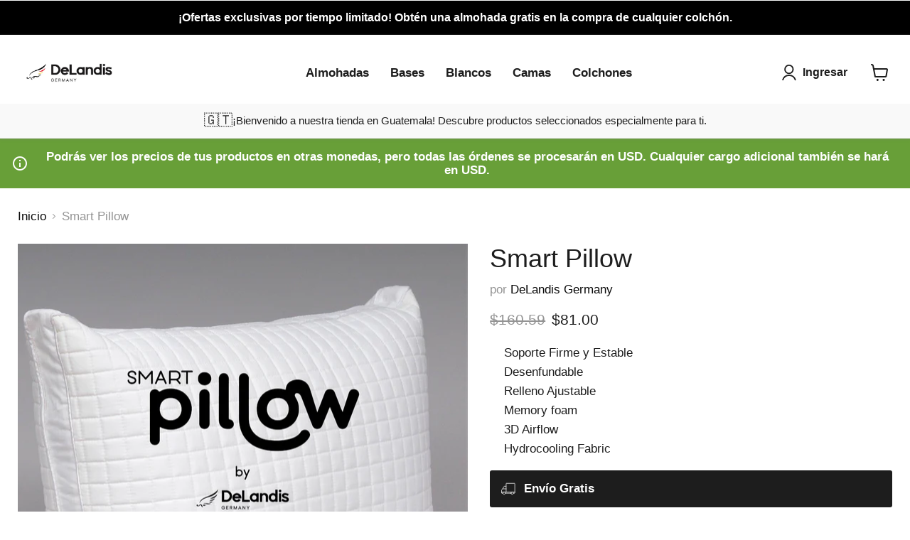

--- FILE ---
content_type: text/html; charset=utf-8
request_url: https://delandisgermany.com/products/smartpillow%C2%AE%EF%B8%8F
body_size: 35631
content:
<!doctype html>
<html class="no-js no-touch" lang="es">
  <head>


  <script>
    window.Store = window.Store || {};
    window.Store.id = 61511565475;
  </script>
    <meta charset="utf-8">
    <meta http-equiv="x-ua-compatible" content="IE=edge">

    <link rel="preconnect" href="https://cdn.shopify.com">
    <link rel="preconnect" href="https://fonts.shopifycdn.com">
    <link rel="preconnect" href="https://v.shopify.com">
    <link rel="preconnect" href="https://cdn.shopifycloud.com">
    <link rel="stylesheet" href="https://fonts.googleapis.com/icon?family=Material+Icons+Outlined"><style>/* Typography (heading) */
  

/* Typography (body) */
  



:root {
    /**
     * ---------------------------------------------------------------------
     * SPACING VARIABLES
     *
     * We are using a spacing inspired from frameworks like Tailwind CSS.
     * ---------------------------------------------------------------------
     */
    --spacing-0-5: 0.125rem; /* 2px */
    --spacing-1: 0.25rem; /* 4px */
    --spacing-1-5: 0.375rem; /* 6px */
    --spacing-2: 0.5rem; /* 8px */
    --spacing-2-5: 0.625rem; /* 10px */
    --spacing-3: 0.75rem; /* 12px */
    --spacing-3-5: 0.875rem; /* 14px */
    --spacing-4: 1rem; /* 16px */
    --spacing-4-5: 1.125rem; /* 18px */
    --spacing-5: 1.25rem; /* 20px */
    --spacing-5-5: 1.375rem; /* 22px */
    --spacing-6: 1.5rem; /* 24px */
    --spacing-6-5: 1.625rem; /* 26px */
    --spacing-7: 1.75rem; /* 28px */
    --spacing-7-5: 1.875rem; /* 30px */
    --spacing-8: 2rem; /* 32px */
    --spacing-8-5: 2.125rem; /* 34px */
    --spacing-9: 2.25rem; /* 36px */
    --spacing-9-5: 2.375rem; /* 38px */
    --spacing-10: 2.5rem; /* 40px */
    --spacing-11: 2.75rem; /* 44px */
    --spacing-12: 3rem; /* 48px */
    --spacing-14: 3.5rem; /* 56px */
    --spacing-16: 4rem; /* 64px */
    --spacing-18: 4.5rem; /* 72px */
    --spacing-20: 5rem; /* 80px */
    --spacing-24: 6rem; /* 96px */
    --spacing-28: 7rem; /* 112px */
    --spacing-32: 8rem; /* 128px */
    --spacing-36: 9rem; /* 144px */
    --spacing-40: 10rem; /* 160px */
    --spacing-44: 11rem; /* 176px */
    --spacing-48: 12rem; /* 192px */
    --spacing-52: 13rem; /* 208px */
    --spacing-56: 14rem; /* 224px */
    --spacing-60: 15rem; /* 240px */
    --spacing-64: 16rem; /* 256px */
    --spacing-72: 18rem; /* 288px */
    --spacing-80: 20rem; /* 320px */
    --spacing-96: 24rem; /* 384px */

    /* Container */
    --container-max-width: px;
    --container-narrow-max-width: -250px;
    --container-gutter: var(--spacing-5);
    --section-outer-spacing-block: var(--spacing-14);
    --section-inner-max-spacing-block: var(--spacing-12);
    --section-inner-spacing-inline: var(--container-gutter);
    --section-stack-spacing-block: var(--spacing-10);

    /* Grid gutter */
    --grid-gutter: var(--spacing-5);

    /* Product list settings */
    --product-list-row-gap: var(--spacing-8);
    --product-list-column-gap: var(--grid-gutter);

    /* Form settings */
    --input-gap: var(--spacing-2);
    --input-height: 2.625rem;
    --input-padding-inline: var(--spacing-4);

    /* Other sizes */
    --sticky-area-height: calc(var(--sticky-announcement-bar-enabled, 0) * var(--announcement-bar-height, 0px) + var(--sticky-header-enabled, 0) * var(--header-height, 0px));

    /* RTL support */
    --transform-logical-flip: 1;
    --transform-origin-start: left;
    --transform-origin-end: right;

    /**
     * ---------------------------------------------------------------------
     * TYPOGRAPHY
     * ---------------------------------------------------------------------
     */

    /* Font properties */
    --heading-font-family: Helvetica, Arial, sans-serif;
    --heading-font-weight: 400;
    --heading-font-style: normal;
    --heading-text-transform: normal;
    --heading-letter-spacing: 0.0em;
    --text-font-family: Helvetica, Arial, sans-serif;
    --text-font-weight: 400;
    --text-font-style: normal;
    --text-letter-spacing: 0.0em;

    /* Font sizes */
    --text-h0: 2.75rem;
    --text-h1: 2rem;
    --text-h2: 1.75rem;
    --text-h3: 1.375rem;
    --text-h4: 1.125rem;
    --text-h5: 1.125rem;
    --text-h6: 1rem;
    --text-xs: 0.6875rem;
    --text-sm: 0.75rem;
    --text-base: 0.875rem;
    --text-lg: 1.125rem;

    /**
     * ---------------------------------------------------------------------
     * COLORS
     * ---------------------------------------------------------------------
     */

    /* Color settings */--accent: ;
    --text-primary: ;
    --background-primary: ;
    --dialog-background: ;
    --border-color: var(--text-color, var(--text-primary)) / 0.12;

    /* Button colors */
    --button-background-primary: "rgb(0, 0, 0)";
    --button-text-primary: ;
    --button-background-secondary: ;
    --button-text-secondary: ;

    /* Status colors */
    --success-background: ;
    --success-text: ;
    --warning-background: ;
    --warning-text: ;
    --error-background: ;
    --error-text: ;

    /* Product colors */
    --on-sale-text: ;
    --on-sale-badge-background: ;
    --on-sale-badge-text: 0 0 0;
    --sold-out-badge-background: ;
    --sold-out-badge-text: 0 0 0;
    --primary-badge-background: ;
    --primary-badge-text: 0 0 0;
    --star-color: ;
    --product-card-background: ;
    --product-card-text: ;

    /* Header colors */
    --header-background: ;
    --header-text: ;

    /* Footer colors */
    --footer-background: ;
    --footer-text: ;

    /* Rounded variables (used for border radius) */
    --rounded-xs: 0.0rem;
    --rounded-sm: 0.0rem;
    --rounded: 0.0rem;
    --rounded-lg: 0.0rem;
    --rounded-full: 9999px;

    --rounded-button: 0.0rem;
    --rounded-input: 0.0rem;

    /* Box shadow */
    --shadow-sm: 0 2px 8px rgb(var(--text-primary) / 0.0);
    --shadow: 0 5px 15px rgb(var(--text-primary) / 0.0);
    --shadow-md: 0 5px 30px rgb(var(--text-primary) / 0.0);
    --shadow-block: px px px rgb(var(--text-primary) / 0.0);

    /**
     * ---------------------------------------------------------------------
     * OTHER
     * ---------------------------------------------------------------------
     */

    --cursor-close-svg-url: url(//delandisgermany.com/cdn/shop/t/8/assets/cursor-close.svg?v=9262);
    --cursor-zoom-in-svg-url: url(//delandisgermany.com/cdn/shop/t/8/assets/cursor-zoom-in.svg?v=9262);
    --cursor-zoom-out-svg-url: url(//delandisgermany.com/cdn/shop/t/8/assets/cursor-zoom-out.svg?v=9262);
    --checkmark-svg-url: url(//delandisgermany.com/cdn/shop/t/8/assets/checkmark.svg?v=9262);
  }

  [dir="rtl"]:root {
    /* RTL support */
    --transform-logical-flip: -1;
    --transform-origin-start: right;
    --transform-origin-end: left;
  }

  @media screen and (min-width: 700px) {
    :root {
      /* Typography (font size) */
      --text-h0: 3.5rem;
      --text-h1: 2.5rem;
      --text-h2: 2rem;
      --text-h3: 1.625rem;
      --text-h4: 1.375rem;
      --text-h5: 1.125rem;
      --text-h6: 1rem;

      --text-xs: 0.75rem;
      --text-sm: 0.875rem;
      --text-base: 1.0rem;
      --text-lg: 1.25rem;

      /* Spacing */
      --container-gutter: 2rem;
      --section-outer-spacing-block: var(--spacing-20);
      --section-inner-max-spacing-block: var(--spacing-14);
      --section-inner-spacing-inline: var(--spacing-14);
      --section-stack-spacing-block: var(--spacing-12);

      /* Grid gutter */
      --grid-gutter: var(--spacing-6);

      /* Product list settings */
      --product-list-row-gap: var(--spacing-12);

      /* Form settings */
      --input-gap: 1rem;
      --input-height: 3.125rem;
      --input-padding-inline: var(--spacing-5);
    }
  }

  @media screen and (min-width: 1000px) {
    :root {
      /* Spacing settings */
      --container-gutter: var(--spacing-12);
      --section-outer-spacing-block: var(--spacing-20);
      --section-inner-max-spacing-block: var(--spacing-18);
      --section-inner-spacing-inline: var(--spacing-18);
      --section-stack-spacing-block: var(--spacing-12);
    }
  }

  @media screen and (min-width: 1150px) {
    :root {
      /* Spacing settings */
      --container-gutter: var(--spacing-12);
      --section-outer-spacing-block: var(--spacing-24);
      --section-inner-max-spacing-block: var(--spacing-18);
      --section-inner-spacing-inline: var(--spacing-18);
      --section-stack-spacing-block: var(--spacing-12);
    }
  }

  @media screen and (min-width: 1400px) {
    :root {
      /* Typography (font size) */
      --text-h0: 4.5rem;
      --text-h1: 3.5rem;
      --text-h2: 2.75rem;
      --text-h3: 2rem;
      --text-h4: 1.75rem;
      --text-h5: 1.375rem;
      --text-h6: 1.25rem;

      --section-outer-spacing-block: var(--spacing-28);
      --section-inner-max-spacing-block: var(--spacing-20);
      --section-inner-spacing-inline: var(--spacing-20);
    }
  }

  @media screen and (min-width: 1600px) {
    :root {
      --section-outer-spacing-block: var(--spacing-32);
      --section-inner-max-spacing-block: var(--spacing-24);
      --section-inner-spacing-inline: var(--spacing-24);
    }
  }

  /**
   * ---------------------------------------------------------------------
   * LIQUID DEPENDANT CSS
   *
   * Our main CSS is Liquid free, but some very specific features depend on
   * theme settings, so we have them here
   * ---------------------------------------------------------------------
   */</style><title>Smart Pillow — DeLandis Germany</title>

    
      <meta name="description" content="Soporte Firme y Estable Desenfundable Relleno Ajustable Memory foam 3D Airflow Hydrocooling Fabric">
    

    

    
      <link rel="canonical" href="https://delandisgermany.com/products/smartpillow%c2%ae%ef%b8%8f" />
    

    <meta name="viewport" content="width=device-width">

    
    















<meta property="og:site_name" content="DeLandis Germany">
<meta property="og:url" content="https://delandisgermany.com/products/smartpillow%c2%ae%ef%b8%8f">
<meta property="og:title" content="Smart Pillow">
<meta property="og:type" content="website">
<meta property="og:description" content="Soporte Firme y Estable Desenfundable Relleno Ajustable Memory foam 3D Airflow Hydrocooling Fabric">




    
    
    

    
    
    <meta
      property="og:image"
      content="https://delandisgermany.com/cdn/shop/products/SmartPillow2_1200x1199.jpg?v=1707325147"
    />
    <meta
      property="og:image:secure_url"
      content="https://delandisgermany.com/cdn/shop/products/SmartPillow2_1200x1199.jpg?v=1707325147"
    />
    <meta property="og:image:width" content="1200" />
    <meta property="og:image:height" content="1199" />
    
    
    <meta property="og:image:alt" content="Social media image" />
  
















<meta name="twitter:title" content="Smart Pillow">
<meta name="twitter:description" content="Soporte Firme y Estable Desenfundable Relleno Ajustable Memory foam 3D Airflow Hydrocooling Fabric">


    
    
    
      
      
      <meta name="twitter:card" content="summary_large_image">
    
    
    <meta
      property="twitter:image"
      content="https://delandisgermany.com/cdn/shop/products/SmartPillow2_1200x600_crop_center.jpg?v=1707325147"
    />
    <meta property="twitter:image:width" content="1200" />
    <meta property="twitter:image:height" content="600" />
    
    
    <meta property="twitter:image:alt" content="Social media image" />
  



    <link rel="preload" href="" as="font" crossorigin="anonymous">
    <link rel="preload" as="style" href="//delandisgermany.com/cdn/shop/t/8/assets/theme.css?v=50284992968673985091759333815">
    <link rel="preload" as="style" href="//delandisgermany.com/cdn/shop/t/8/assets/components.css?v=132596166010975717861729795810">

    <script>window.performance && window.performance.mark && window.performance.mark('shopify.content_for_header.start');</script><meta name="facebook-domain-verification" content="ss5zuffqs1oyv0r4ycn64da9zbiwoy">
<meta name="google-site-verification" content="Kad0gxRe-L-HSJ-4bmzpzs6PbreeeaCUMTsP3zFWfMc">
<meta name="facebook-domain-verification" content="atpvh0lor2lgngk5wsp5fei52jkl3j">
<meta id="shopify-digital-wallet" name="shopify-digital-wallet" content="/61511565475/digital_wallets/dialog">
<link rel="alternate" type="application/json+oembed" href="https://delandisgermany.com/products/smartpillow%c2%ae%ef%b8%8f.oembed">
<script async="async" src="/checkouts/internal/preloads.js?locale=es-GT"></script>
<script id="shopify-features" type="application/json">{"accessToken":"9e34053e73e7ed9742fd79f24d7d13e5","betas":["rich-media-storefront-analytics"],"domain":"delandisgermany.com","predictiveSearch":true,"shopId":61511565475,"locale":"es"}</script>
<script>var Shopify = Shopify || {};
Shopify.shop = "delandis-germany.myshopify.com";
Shopify.locale = "es";
Shopify.currency = {"active":"USD","rate":"1.0"};
Shopify.country = "GT";
Shopify.theme = {"name":"delandis-germany-shopify\/feature\/home-page-v2","id":135743111331,"schema_name":"Empire","schema_version":"8.1.0","theme_store_id":null,"role":"main"};
Shopify.theme.handle = "null";
Shopify.theme.style = {"id":null,"handle":null};
Shopify.cdnHost = "delandisgermany.com/cdn";
Shopify.routes = Shopify.routes || {};
Shopify.routes.root = "/";</script>
<script type="module">!function(o){(o.Shopify=o.Shopify||{}).modules=!0}(window);</script>
<script>!function(o){function n(){var o=[];function n(){o.push(Array.prototype.slice.apply(arguments))}return n.q=o,n}var t=o.Shopify=o.Shopify||{};t.loadFeatures=n(),t.autoloadFeatures=n()}(window);</script>
<script id="shop-js-analytics" type="application/json">{"pageType":"product"}</script>
<script defer="defer" async type="module" src="//delandisgermany.com/cdn/shopifycloud/shop-js/modules/v2/client.init-shop-cart-sync_CvZOh8Af.es.esm.js"></script>
<script defer="defer" async type="module" src="//delandisgermany.com/cdn/shopifycloud/shop-js/modules/v2/chunk.common_3Rxs6Qxh.esm.js"></script>
<script type="module">
  await import("//delandisgermany.com/cdn/shopifycloud/shop-js/modules/v2/client.init-shop-cart-sync_CvZOh8Af.es.esm.js");
await import("//delandisgermany.com/cdn/shopifycloud/shop-js/modules/v2/chunk.common_3Rxs6Qxh.esm.js");

  window.Shopify.SignInWithShop?.initShopCartSync?.({"fedCMEnabled":true,"windoidEnabled":true});

</script>
<script>(function() {
  var isLoaded = false;
  function asyncLoad() {
    if (isLoaded) return;
    isLoaded = true;
    var urls = ["\/\/cdn.shopify.com\/proxy\/4fce97027e4a2d1b4d282b68fe1715b0e8662ab6b5f713720d015d27b3819d33\/new.getgobot.com\/connect\/shopify\/js\/-NSWdMLsub8eP-OoJzVf\/8679c45e75d799a509f562b25b915641c0d5247e4b17b94f99245307328779c7?shop=delandis-germany.myshopify.com\u0026sp-cache-control=cHVibGljLCBtYXgtYWdlPTkwMA","https:\/\/iis.intercom.io\/widget.js?shop=delandis-germany.myshopify.com","https:\/\/static.klaviyo.com\/onsite\/js\/klaviyo.js?company_id=WpPjYU\u0026shop=delandis-germany.myshopify.com","https:\/\/static.klaviyo.com\/onsite\/js\/klaviyo.js?company_id=WpPjYU\u0026shop=delandis-germany.myshopify.com","https:\/\/cdn.shopify.com\/s\/files\/1\/0449\/2568\/1820\/t\/4\/assets\/booster_currency.js?v=1624978055\u0026shop=delandis-germany.myshopify.com","https:\/\/iis.intercom.io\/\/widget.js?shop=delandis-germany.myshopify.com"];
    for (var i = 0; i < urls.length; i++) {
      var s = document.createElement('script');
      s.type = 'text/javascript';
      s.async = true;
      s.src = urls[i];
      var x = document.getElementsByTagName('script')[0];
      x.parentNode.insertBefore(s, x);
    }
  };
  if(window.attachEvent) {
    window.attachEvent('onload', asyncLoad);
  } else {
    window.addEventListener('load', asyncLoad, false);
  }
})();</script>
<script id="__st">var __st={"a":61511565475,"offset":-21600,"reqid":"57fc707f-7acf-4871-9930-2baf0ee20f24-1768801206","pageurl":"delandisgermany.com\/products\/smartpillow%C2%AE%EF%B8%8F","u":"36ad9b712758","p":"product","rtyp":"product","rid":7940077879459};</script>
<script>window.ShopifyPaypalV4VisibilityTracking = true;</script>
<script id="captcha-bootstrap">!function(){'use strict';const t='contact',e='account',n='new_comment',o=[[t,t],['blogs',n],['comments',n],[t,'customer']],c=[[e,'customer_login'],[e,'guest_login'],[e,'recover_customer_password'],[e,'create_customer']],r=t=>t.map((([t,e])=>`form[action*='/${t}']:not([data-nocaptcha='true']) input[name='form_type'][value='${e}']`)).join(','),a=t=>()=>t?[...document.querySelectorAll(t)].map((t=>t.form)):[];function s(){const t=[...o],e=r(t);return a(e)}const i='password',u='form_key',d=['recaptcha-v3-token','g-recaptcha-response','h-captcha-response',i],f=()=>{try{return window.sessionStorage}catch{return}},m='__shopify_v',_=t=>t.elements[u];function p(t,e,n=!1){try{const o=window.sessionStorage,c=JSON.parse(o.getItem(e)),{data:r}=function(t){const{data:e,action:n}=t;return t[m]||n?{data:e,action:n}:{data:t,action:n}}(c);for(const[e,n]of Object.entries(r))t.elements[e]&&(t.elements[e].value=n);n&&o.removeItem(e)}catch(o){console.error('form repopulation failed',{error:o})}}const l='form_type',E='cptcha';function T(t){t.dataset[E]=!0}const w=window,h=w.document,L='Shopify',v='ce_forms',y='captcha';let A=!1;((t,e)=>{const n=(g='f06e6c50-85a8-45c8-87d0-21a2b65856fe',I='https://cdn.shopify.com/shopifycloud/storefront-forms-hcaptcha/ce_storefront_forms_captcha_hcaptcha.v1.5.2.iife.js',D={infoText:'Protegido por hCaptcha',privacyText:'Privacidad',termsText:'Términos'},(t,e,n)=>{const o=w[L][v],c=o.bindForm;if(c)return c(t,g,e,D).then(n);var r;o.q.push([[t,g,e,D],n]),r=I,A||(h.body.append(Object.assign(h.createElement('script'),{id:'captcha-provider',async:!0,src:r})),A=!0)});var g,I,D;w[L]=w[L]||{},w[L][v]=w[L][v]||{},w[L][v].q=[],w[L][y]=w[L][y]||{},w[L][y].protect=function(t,e){n(t,void 0,e),T(t)},Object.freeze(w[L][y]),function(t,e,n,w,h,L){const[v,y,A,g]=function(t,e,n){const i=e?o:[],u=t?c:[],d=[...i,...u],f=r(d),m=r(i),_=r(d.filter((([t,e])=>n.includes(e))));return[a(f),a(m),a(_),s()]}(w,h,L),I=t=>{const e=t.target;return e instanceof HTMLFormElement?e:e&&e.form},D=t=>v().includes(t);t.addEventListener('submit',(t=>{const e=I(t);if(!e)return;const n=D(e)&&!e.dataset.hcaptchaBound&&!e.dataset.recaptchaBound,o=_(e),c=g().includes(e)&&(!o||!o.value);(n||c)&&t.preventDefault(),c&&!n&&(function(t){try{if(!f())return;!function(t){const e=f();if(!e)return;const n=_(t);if(!n)return;const o=n.value;o&&e.removeItem(o)}(t);const e=Array.from(Array(32),(()=>Math.random().toString(36)[2])).join('');!function(t,e){_(t)||t.append(Object.assign(document.createElement('input'),{type:'hidden',name:u})),t.elements[u].value=e}(t,e),function(t,e){const n=f();if(!n)return;const o=[...t.querySelectorAll(`input[type='${i}']`)].map((({name:t})=>t)),c=[...d,...o],r={};for(const[a,s]of new FormData(t).entries())c.includes(a)||(r[a]=s);n.setItem(e,JSON.stringify({[m]:1,action:t.action,data:r}))}(t,e)}catch(e){console.error('failed to persist form',e)}}(e),e.submit())}));const S=(t,e)=>{t&&!t.dataset[E]&&(n(t,e.some((e=>e===t))),T(t))};for(const o of['focusin','change'])t.addEventListener(o,(t=>{const e=I(t);D(e)&&S(e,y())}));const B=e.get('form_key'),M=e.get(l),P=B&&M;t.addEventListener('DOMContentLoaded',(()=>{const t=y();if(P)for(const e of t)e.elements[l].value===M&&p(e,B);[...new Set([...A(),...v().filter((t=>'true'===t.dataset.shopifyCaptcha))])].forEach((e=>S(e,t)))}))}(h,new URLSearchParams(w.location.search),n,t,e,['guest_login'])})(!0,!0)}();</script>
<script integrity="sha256-4kQ18oKyAcykRKYeNunJcIwy7WH5gtpwJnB7kiuLZ1E=" data-source-attribution="shopify.loadfeatures" defer="defer" src="//delandisgermany.com/cdn/shopifycloud/storefront/assets/storefront/load_feature-a0a9edcb.js" crossorigin="anonymous"></script>
<script data-source-attribution="shopify.dynamic_checkout.dynamic.init">var Shopify=Shopify||{};Shopify.PaymentButton=Shopify.PaymentButton||{isStorefrontPortableWallets:!0,init:function(){window.Shopify.PaymentButton.init=function(){};var t=document.createElement("script");t.src="https://delandisgermany.com/cdn/shopifycloud/portable-wallets/latest/portable-wallets.es.js",t.type="module",document.head.appendChild(t)}};
</script>
<script data-source-attribution="shopify.dynamic_checkout.buyer_consent">
  function portableWalletsHideBuyerConsent(e){var t=document.getElementById("shopify-buyer-consent"),n=document.getElementById("shopify-subscription-policy-button");t&&n&&(t.classList.add("hidden"),t.setAttribute("aria-hidden","true"),n.removeEventListener("click",e))}function portableWalletsShowBuyerConsent(e){var t=document.getElementById("shopify-buyer-consent"),n=document.getElementById("shopify-subscription-policy-button");t&&n&&(t.classList.remove("hidden"),t.removeAttribute("aria-hidden"),n.addEventListener("click",e))}window.Shopify?.PaymentButton&&(window.Shopify.PaymentButton.hideBuyerConsent=portableWalletsHideBuyerConsent,window.Shopify.PaymentButton.showBuyerConsent=portableWalletsShowBuyerConsent);
</script>
<script>
  function portableWalletsCleanup(e){e&&e.src&&console.error("Failed to load portable wallets script "+e.src);var t=document.querySelectorAll("shopify-accelerated-checkout .shopify-payment-button__skeleton, shopify-accelerated-checkout-cart .wallet-cart-button__skeleton"),e=document.getElementById("shopify-buyer-consent");for(let e=0;e<t.length;e++)t[e].remove();e&&e.remove()}function portableWalletsNotLoadedAsModule(e){e instanceof ErrorEvent&&"string"==typeof e.message&&e.message.includes("import.meta")&&"string"==typeof e.filename&&e.filename.includes("portable-wallets")&&(window.removeEventListener("error",portableWalletsNotLoadedAsModule),window.Shopify.PaymentButton.failedToLoad=e,"loading"===document.readyState?document.addEventListener("DOMContentLoaded",window.Shopify.PaymentButton.init):window.Shopify.PaymentButton.init())}window.addEventListener("error",portableWalletsNotLoadedAsModule);
</script>

<script type="module" src="https://delandisgermany.com/cdn/shopifycloud/portable-wallets/latest/portable-wallets.es.js" onError="portableWalletsCleanup(this)" crossorigin="anonymous"></script>
<script nomodule>
  document.addEventListener("DOMContentLoaded", portableWalletsCleanup);
</script>

<link id="shopify-accelerated-checkout-styles" rel="stylesheet" media="screen" href="https://delandisgermany.com/cdn/shopifycloud/portable-wallets/latest/accelerated-checkout-backwards-compat.css" crossorigin="anonymous">
<style id="shopify-accelerated-checkout-cart">
        #shopify-buyer-consent {
  margin-top: 1em;
  display: inline-block;
  width: 100%;
}

#shopify-buyer-consent.hidden {
  display: none;
}

#shopify-subscription-policy-button {
  background: none;
  border: none;
  padding: 0;
  text-decoration: underline;
  font-size: inherit;
  cursor: pointer;
}

#shopify-subscription-policy-button::before {
  box-shadow: none;
}

      </style>

<script>window.performance && window.performance.mark && window.performance.mark('shopify.content_for_header.end');</script>

    <link href="//delandisgermany.com/cdn/shop/t/8/assets/theme.css?v=50284992968673985091759333815" rel="stylesheet" type="text/css" media="all" />
    <link href="//delandisgermany.com/cdn/shop/t/8/assets/components.css?v=132596166010975717861729795810" rel="stylesheet" type="text/css" media="all" />

    
    <script>
      window.Theme = window.Theme || {};
      window.Theme.version = '8.1.0';
      window.Theme.name = 'Empire';
      window.Theme.routes = {
        "root_url": "/",
        "account_url": "/account",
        "account_login_url": "https://shopify.com/61511565475/account?locale=es&region_country=GT",
        "account_logout_url": "/account/logout",
        "account_register_url": "https://shopify.com/61511565475/account?locale=es",
        "account_addresses_url": "/account/addresses",
        "collections_url": "/collections",
        "all_products_collection_url": "/collections/all",
        "search_url": "/search",
        "cart_url": "/cart",
        "cart_add_url": "/cart/add",
        "cart_change_url": "/cart/change",
        "cart_clear_url": "/cart/clear",
        "product_recommendations_url": "/recommendations/products",
      };
    </script>
    

  
<!-- BEGIN app block: shopify://apps/zeno-page-builder/blocks/head-code/a877a639-fa87-4970-a0c7-6b70f892be21 -->

<!-- END app block --><script src="https://cdn.shopify.com/extensions/a9a32278-85fd-435d-a2e4-15afbc801656/nova-multi-currency-converter-1/assets/nova-cur-app-embed.js" type="text/javascript" defer="defer"></script>
<link href="https://cdn.shopify.com/extensions/a9a32278-85fd-435d-a2e4-15afbc801656/nova-multi-currency-converter-1/assets/nova-cur.css" rel="stylesheet" type="text/css" media="all">
<script src="https://cdn.shopify.com/extensions/d5ae9156-9c2f-4db3-adc7-5513f9120b0d/currency-converter-bear-32/assets/widget.js" type="text/javascript" defer="defer"></script>
<link href="https://monorail-edge.shopifysvc.com" rel="dns-prefetch">
<script>(function(){if ("sendBeacon" in navigator && "performance" in window) {try {var session_token_from_headers = performance.getEntriesByType('navigation')[0].serverTiming.find(x => x.name == '_s').description;} catch {var session_token_from_headers = undefined;}var session_cookie_matches = document.cookie.match(/_shopify_s=([^;]*)/);var session_token_from_cookie = session_cookie_matches && session_cookie_matches.length === 2 ? session_cookie_matches[1] : "";var session_token = session_token_from_headers || session_token_from_cookie || "";function handle_abandonment_event(e) {var entries = performance.getEntries().filter(function(entry) {return /monorail-edge.shopifysvc.com/.test(entry.name);});if (!window.abandonment_tracked && entries.length === 0) {window.abandonment_tracked = true;var currentMs = Date.now();var navigation_start = performance.timing.navigationStart;var payload = {shop_id: 61511565475,url: window.location.href,navigation_start,duration: currentMs - navigation_start,session_token,page_type: "product"};window.navigator.sendBeacon("https://monorail-edge.shopifysvc.com/v1/produce", JSON.stringify({schema_id: "online_store_buyer_site_abandonment/1.1",payload: payload,metadata: {event_created_at_ms: currentMs,event_sent_at_ms: currentMs}}));}}window.addEventListener('pagehide', handle_abandonment_event);}}());</script>
<script id="web-pixels-manager-setup">(function e(e,d,r,n,o){if(void 0===o&&(o={}),!Boolean(null===(a=null===(i=window.Shopify)||void 0===i?void 0:i.analytics)||void 0===a?void 0:a.replayQueue)){var i,a;window.Shopify=window.Shopify||{};var t=window.Shopify;t.analytics=t.analytics||{};var s=t.analytics;s.replayQueue=[],s.publish=function(e,d,r){return s.replayQueue.push([e,d,r]),!0};try{self.performance.mark("wpm:start")}catch(e){}var l=function(){var e={modern:/Edge?\/(1{2}[4-9]|1[2-9]\d|[2-9]\d{2}|\d{4,})\.\d+(\.\d+|)|Firefox\/(1{2}[4-9]|1[2-9]\d|[2-9]\d{2}|\d{4,})\.\d+(\.\d+|)|Chrom(ium|e)\/(9{2}|\d{3,})\.\d+(\.\d+|)|(Maci|X1{2}).+ Version\/(15\.\d+|(1[6-9]|[2-9]\d|\d{3,})\.\d+)([,.]\d+|)( \(\w+\)|)( Mobile\/\w+|) Safari\/|Chrome.+OPR\/(9{2}|\d{3,})\.\d+\.\d+|(CPU[ +]OS|iPhone[ +]OS|CPU[ +]iPhone|CPU IPhone OS|CPU iPad OS)[ +]+(15[._]\d+|(1[6-9]|[2-9]\d|\d{3,})[._]\d+)([._]\d+|)|Android:?[ /-](13[3-9]|1[4-9]\d|[2-9]\d{2}|\d{4,})(\.\d+|)(\.\d+|)|Android.+Firefox\/(13[5-9]|1[4-9]\d|[2-9]\d{2}|\d{4,})\.\d+(\.\d+|)|Android.+Chrom(ium|e)\/(13[3-9]|1[4-9]\d|[2-9]\d{2}|\d{4,})\.\d+(\.\d+|)|SamsungBrowser\/([2-9]\d|\d{3,})\.\d+/,legacy:/Edge?\/(1[6-9]|[2-9]\d|\d{3,})\.\d+(\.\d+|)|Firefox\/(5[4-9]|[6-9]\d|\d{3,})\.\d+(\.\d+|)|Chrom(ium|e)\/(5[1-9]|[6-9]\d|\d{3,})\.\d+(\.\d+|)([\d.]+$|.*Safari\/(?![\d.]+ Edge\/[\d.]+$))|(Maci|X1{2}).+ Version\/(10\.\d+|(1[1-9]|[2-9]\d|\d{3,})\.\d+)([,.]\d+|)( \(\w+\)|)( Mobile\/\w+|) Safari\/|Chrome.+OPR\/(3[89]|[4-9]\d|\d{3,})\.\d+\.\d+|(CPU[ +]OS|iPhone[ +]OS|CPU[ +]iPhone|CPU IPhone OS|CPU iPad OS)[ +]+(10[._]\d+|(1[1-9]|[2-9]\d|\d{3,})[._]\d+)([._]\d+|)|Android:?[ /-](13[3-9]|1[4-9]\d|[2-9]\d{2}|\d{4,})(\.\d+|)(\.\d+|)|Mobile Safari.+OPR\/([89]\d|\d{3,})\.\d+\.\d+|Android.+Firefox\/(13[5-9]|1[4-9]\d|[2-9]\d{2}|\d{4,})\.\d+(\.\d+|)|Android.+Chrom(ium|e)\/(13[3-9]|1[4-9]\d|[2-9]\d{2}|\d{4,})\.\d+(\.\d+|)|Android.+(UC? ?Browser|UCWEB|U3)[ /]?(15\.([5-9]|\d{2,})|(1[6-9]|[2-9]\d|\d{3,})\.\d+)\.\d+|SamsungBrowser\/(5\.\d+|([6-9]|\d{2,})\.\d+)|Android.+MQ{2}Browser\/(14(\.(9|\d{2,})|)|(1[5-9]|[2-9]\d|\d{3,})(\.\d+|))(\.\d+|)|K[Aa][Ii]OS\/(3\.\d+|([4-9]|\d{2,})\.\d+)(\.\d+|)/},d=e.modern,r=e.legacy,n=navigator.userAgent;return n.match(d)?"modern":n.match(r)?"legacy":"unknown"}(),u="modern"===l?"modern":"legacy",c=(null!=n?n:{modern:"",legacy:""})[u],f=function(e){return[e.baseUrl,"/wpm","/b",e.hashVersion,"modern"===e.buildTarget?"m":"l",".js"].join("")}({baseUrl:d,hashVersion:r,buildTarget:u}),m=function(e){var d=e.version,r=e.bundleTarget,n=e.surface,o=e.pageUrl,i=e.monorailEndpoint;return{emit:function(e){var a=e.status,t=e.errorMsg,s=(new Date).getTime(),l=JSON.stringify({metadata:{event_sent_at_ms:s},events:[{schema_id:"web_pixels_manager_load/3.1",payload:{version:d,bundle_target:r,page_url:o,status:a,surface:n,error_msg:t},metadata:{event_created_at_ms:s}}]});if(!i)return console&&console.warn&&console.warn("[Web Pixels Manager] No Monorail endpoint provided, skipping logging."),!1;try{return self.navigator.sendBeacon.bind(self.navigator)(i,l)}catch(e){}var u=new XMLHttpRequest;try{return u.open("POST",i,!0),u.setRequestHeader("Content-Type","text/plain"),u.send(l),!0}catch(e){return console&&console.warn&&console.warn("[Web Pixels Manager] Got an unhandled error while logging to Monorail."),!1}}}}({version:r,bundleTarget:l,surface:e.surface,pageUrl:self.location.href,monorailEndpoint:e.monorailEndpoint});try{o.browserTarget=l,function(e){var d=e.src,r=e.async,n=void 0===r||r,o=e.onload,i=e.onerror,a=e.sri,t=e.scriptDataAttributes,s=void 0===t?{}:t,l=document.createElement("script"),u=document.querySelector("head"),c=document.querySelector("body");if(l.async=n,l.src=d,a&&(l.integrity=a,l.crossOrigin="anonymous"),s)for(var f in s)if(Object.prototype.hasOwnProperty.call(s,f))try{l.dataset[f]=s[f]}catch(e){}if(o&&l.addEventListener("load",o),i&&l.addEventListener("error",i),u)u.appendChild(l);else{if(!c)throw new Error("Did not find a head or body element to append the script");c.appendChild(l)}}({src:f,async:!0,onload:function(){if(!function(){var e,d;return Boolean(null===(d=null===(e=window.Shopify)||void 0===e?void 0:e.analytics)||void 0===d?void 0:d.initialized)}()){var d=window.webPixelsManager.init(e)||void 0;if(d){var r=window.Shopify.analytics;r.replayQueue.forEach((function(e){var r=e[0],n=e[1],o=e[2];d.publishCustomEvent(r,n,o)})),r.replayQueue=[],r.publish=d.publishCustomEvent,r.visitor=d.visitor,r.initialized=!0}}},onerror:function(){return m.emit({status:"failed",errorMsg:"".concat(f," has failed to load")})},sri:function(e){var d=/^sha384-[A-Za-z0-9+/=]+$/;return"string"==typeof e&&d.test(e)}(c)?c:"",scriptDataAttributes:o}),m.emit({status:"loading"})}catch(e){m.emit({status:"failed",errorMsg:(null==e?void 0:e.message)||"Unknown error"})}}})({shopId: 61511565475,storefrontBaseUrl: "https://delandisgermany.com",extensionsBaseUrl: "https://extensions.shopifycdn.com/cdn/shopifycloud/web-pixels-manager",monorailEndpoint: "https://monorail-edge.shopifysvc.com/unstable/produce_batch",surface: "storefront-renderer",enabledBetaFlags: ["2dca8a86"],webPixelsConfigList: [{"id":"592117923","configuration":"{\"config\":\"{\\\"pixel_id\\\":\\\"AW-11147313276\\\",\\\"target_country\\\":\\\"GT\\\",\\\"gtag_events\\\":[{\\\"type\\\":\\\"begin_checkout\\\",\\\"action_label\\\":\\\"AW-11147313276\\\/GfZ5CNfu05gYEPyAusMp\\\"},{\\\"type\\\":\\\"search\\\",\\\"action_label\\\":\\\"AW-11147313276\\\/gHaLCNHu05gYEPyAusMp\\\"},{\\\"type\\\":\\\"view_item\\\",\\\"action_label\\\":[\\\"AW-11147313276\\\/2fp8CM7u05gYEPyAusMp\\\",\\\"MC-1TVWTE4BB7\\\"]},{\\\"type\\\":\\\"purchase\\\",\\\"action_label\\\":[\\\"AW-11147313276\\\/uy-xCMju05gYEPyAusMp\\\",\\\"MC-1TVWTE4BB7\\\"]},{\\\"type\\\":\\\"page_view\\\",\\\"action_label\\\":[\\\"AW-11147313276\\\/LfZzCMvu05gYEPyAusMp\\\",\\\"MC-1TVWTE4BB7\\\"]},{\\\"type\\\":\\\"add_payment_info\\\",\\\"action_label\\\":\\\"AW-11147313276\\\/qZc9CNru05gYEPyAusMp\\\"},{\\\"type\\\":\\\"add_to_cart\\\",\\\"action_label\\\":\\\"AW-11147313276\\\/4bPtCNTu05gYEPyAusMp\\\"}],\\\"enable_monitoring_mode\\\":false}\"}","eventPayloadVersion":"v1","runtimeContext":"OPEN","scriptVersion":"b2a88bafab3e21179ed38636efcd8a93","type":"APP","apiClientId":1780363,"privacyPurposes":[],"dataSharingAdjustments":{"protectedCustomerApprovalScopes":["read_customer_address","read_customer_email","read_customer_name","read_customer_personal_data","read_customer_phone"]}},{"id":"243531939","configuration":"{\"pixel_id\":\"967891104225111\",\"pixel_type\":\"facebook_pixel\",\"metaapp_system_user_token\":\"-\"}","eventPayloadVersion":"v1","runtimeContext":"OPEN","scriptVersion":"ca16bc87fe92b6042fbaa3acc2fbdaa6","type":"APP","apiClientId":2329312,"privacyPurposes":["ANALYTICS","MARKETING","SALE_OF_DATA"],"dataSharingAdjustments":{"protectedCustomerApprovalScopes":["read_customer_address","read_customer_email","read_customer_name","read_customer_personal_data","read_customer_phone"]}},{"id":"100597923","eventPayloadVersion":"v1","runtimeContext":"LAX","scriptVersion":"1","type":"CUSTOM","privacyPurposes":["ANALYTICS"],"name":"Google Analytics tag (migrated)"},{"id":"shopify-app-pixel","configuration":"{}","eventPayloadVersion":"v1","runtimeContext":"STRICT","scriptVersion":"0450","apiClientId":"shopify-pixel","type":"APP","privacyPurposes":["ANALYTICS","MARKETING"]},{"id":"shopify-custom-pixel","eventPayloadVersion":"v1","runtimeContext":"LAX","scriptVersion":"0450","apiClientId":"shopify-pixel","type":"CUSTOM","privacyPurposes":["ANALYTICS","MARKETING"]}],isMerchantRequest: false,initData: {"shop":{"name":"DeLandis Germany","paymentSettings":{"currencyCode":"USD"},"myshopifyDomain":"delandis-germany.myshopify.com","countryCode":"GT","storefrontUrl":"https:\/\/delandisgermany.com"},"customer":null,"cart":null,"checkout":null,"productVariants":[{"price":{"amount":81.0,"currencyCode":"USD"},"product":{"title":"Smart Pillow","vendor":"DeLandis Germany","id":"7940077879459","untranslatedTitle":"Smart Pillow","url":"\/products\/smartpillow%C2%AE%EF%B8%8F","type":""},"id":"43167822741667","image":{"src":"\/\/delandisgermany.com\/cdn\/shop\/products\/SmartPillow2.jpg?v=1707325147"},"sku":"","title":"Default Title","untranslatedTitle":"Default Title"}],"purchasingCompany":null},},"https://delandisgermany.com/cdn","fcfee988w5aeb613cpc8e4bc33m6693e112",{"modern":"","legacy":""},{"shopId":"61511565475","storefrontBaseUrl":"https:\/\/delandisgermany.com","extensionBaseUrl":"https:\/\/extensions.shopifycdn.com\/cdn\/shopifycloud\/web-pixels-manager","surface":"storefront-renderer","enabledBetaFlags":"[\"2dca8a86\"]","isMerchantRequest":"false","hashVersion":"fcfee988w5aeb613cpc8e4bc33m6693e112","publish":"custom","events":"[[\"page_viewed\",{}],[\"product_viewed\",{\"productVariant\":{\"price\":{\"amount\":81.0,\"currencyCode\":\"USD\"},\"product\":{\"title\":\"Smart Pillow\",\"vendor\":\"DeLandis Germany\",\"id\":\"7940077879459\",\"untranslatedTitle\":\"Smart Pillow\",\"url\":\"\/products\/smartpillow%C2%AE%EF%B8%8F\",\"type\":\"\"},\"id\":\"43167822741667\",\"image\":{\"src\":\"\/\/delandisgermany.com\/cdn\/shop\/products\/SmartPillow2.jpg?v=1707325147\"},\"sku\":\"\",\"title\":\"Default Title\",\"untranslatedTitle\":\"Default Title\"}}]]"});</script><script>
  window.ShopifyAnalytics = window.ShopifyAnalytics || {};
  window.ShopifyAnalytics.meta = window.ShopifyAnalytics.meta || {};
  window.ShopifyAnalytics.meta.currency = 'USD';
  var meta = {"product":{"id":7940077879459,"gid":"gid:\/\/shopify\/Product\/7940077879459","vendor":"DeLandis Germany","type":"","handle":"smartpillow®️","variants":[{"id":43167822741667,"price":8100,"name":"Smart Pillow","public_title":null,"sku":""}],"remote":false},"page":{"pageType":"product","resourceType":"product","resourceId":7940077879459,"requestId":"57fc707f-7acf-4871-9930-2baf0ee20f24-1768801206"}};
  for (var attr in meta) {
    window.ShopifyAnalytics.meta[attr] = meta[attr];
  }
</script>
<script class="analytics">
  (function () {
    var customDocumentWrite = function(content) {
      var jquery = null;

      if (window.jQuery) {
        jquery = window.jQuery;
      } else if (window.Checkout && window.Checkout.$) {
        jquery = window.Checkout.$;
      }

      if (jquery) {
        jquery('body').append(content);
      }
    };

    var hasLoggedConversion = function(token) {
      if (token) {
        return document.cookie.indexOf('loggedConversion=' + token) !== -1;
      }
      return false;
    }

    var setCookieIfConversion = function(token) {
      if (token) {
        var twoMonthsFromNow = new Date(Date.now());
        twoMonthsFromNow.setMonth(twoMonthsFromNow.getMonth() + 2);

        document.cookie = 'loggedConversion=' + token + '; expires=' + twoMonthsFromNow;
      }
    }

    var trekkie = window.ShopifyAnalytics.lib = window.trekkie = window.trekkie || [];
    if (trekkie.integrations) {
      return;
    }
    trekkie.methods = [
      'identify',
      'page',
      'ready',
      'track',
      'trackForm',
      'trackLink'
    ];
    trekkie.factory = function(method) {
      return function() {
        var args = Array.prototype.slice.call(arguments);
        args.unshift(method);
        trekkie.push(args);
        return trekkie;
      };
    };
    for (var i = 0; i < trekkie.methods.length; i++) {
      var key = trekkie.methods[i];
      trekkie[key] = trekkie.factory(key);
    }
    trekkie.load = function(config) {
      trekkie.config = config || {};
      trekkie.config.initialDocumentCookie = document.cookie;
      var first = document.getElementsByTagName('script')[0];
      var script = document.createElement('script');
      script.type = 'text/javascript';
      script.onerror = function(e) {
        var scriptFallback = document.createElement('script');
        scriptFallback.type = 'text/javascript';
        scriptFallback.onerror = function(error) {
                var Monorail = {
      produce: function produce(monorailDomain, schemaId, payload) {
        var currentMs = new Date().getTime();
        var event = {
          schema_id: schemaId,
          payload: payload,
          metadata: {
            event_created_at_ms: currentMs,
            event_sent_at_ms: currentMs
          }
        };
        return Monorail.sendRequest("https://" + monorailDomain + "/v1/produce", JSON.stringify(event));
      },
      sendRequest: function sendRequest(endpointUrl, payload) {
        // Try the sendBeacon API
        if (window && window.navigator && typeof window.navigator.sendBeacon === 'function' && typeof window.Blob === 'function' && !Monorail.isIos12()) {
          var blobData = new window.Blob([payload], {
            type: 'text/plain'
          });

          if (window.navigator.sendBeacon(endpointUrl, blobData)) {
            return true;
          } // sendBeacon was not successful

        } // XHR beacon

        var xhr = new XMLHttpRequest();

        try {
          xhr.open('POST', endpointUrl);
          xhr.setRequestHeader('Content-Type', 'text/plain');
          xhr.send(payload);
        } catch (e) {
          console.log(e);
        }

        return false;
      },
      isIos12: function isIos12() {
        return window.navigator.userAgent.lastIndexOf('iPhone; CPU iPhone OS 12_') !== -1 || window.navigator.userAgent.lastIndexOf('iPad; CPU OS 12_') !== -1;
      }
    };
    Monorail.produce('monorail-edge.shopifysvc.com',
      'trekkie_storefront_load_errors/1.1',
      {shop_id: 61511565475,
      theme_id: 135743111331,
      app_name: "storefront",
      context_url: window.location.href,
      source_url: "//delandisgermany.com/cdn/s/trekkie.storefront.cd680fe47e6c39ca5d5df5f0a32d569bc48c0f27.min.js"});

        };
        scriptFallback.async = true;
        scriptFallback.src = '//delandisgermany.com/cdn/s/trekkie.storefront.cd680fe47e6c39ca5d5df5f0a32d569bc48c0f27.min.js';
        first.parentNode.insertBefore(scriptFallback, first);
      };
      script.async = true;
      script.src = '//delandisgermany.com/cdn/s/trekkie.storefront.cd680fe47e6c39ca5d5df5f0a32d569bc48c0f27.min.js';
      first.parentNode.insertBefore(script, first);
    };
    trekkie.load(
      {"Trekkie":{"appName":"storefront","development":false,"defaultAttributes":{"shopId":61511565475,"isMerchantRequest":null,"themeId":135743111331,"themeCityHash":"6716117719207946940","contentLanguage":"es","currency":"USD","eventMetadataId":"f26a0dec-b5d7-4d1c-a338-909c2f2bca8a"},"isServerSideCookieWritingEnabled":true,"monorailRegion":"shop_domain","enabledBetaFlags":["65f19447"]},"Session Attribution":{},"S2S":{"facebookCapiEnabled":true,"source":"trekkie-storefront-renderer","apiClientId":580111}}
    );

    var loaded = false;
    trekkie.ready(function() {
      if (loaded) return;
      loaded = true;

      window.ShopifyAnalytics.lib = window.trekkie;

      var originalDocumentWrite = document.write;
      document.write = customDocumentWrite;
      try { window.ShopifyAnalytics.merchantGoogleAnalytics.call(this); } catch(error) {};
      document.write = originalDocumentWrite;

      window.ShopifyAnalytics.lib.page(null,{"pageType":"product","resourceType":"product","resourceId":7940077879459,"requestId":"57fc707f-7acf-4871-9930-2baf0ee20f24-1768801206","shopifyEmitted":true});

      var match = window.location.pathname.match(/checkouts\/(.+)\/(thank_you|post_purchase)/)
      var token = match? match[1]: undefined;
      if (!hasLoggedConversion(token)) {
        setCookieIfConversion(token);
        window.ShopifyAnalytics.lib.track("Viewed Product",{"currency":"USD","variantId":43167822741667,"productId":7940077879459,"productGid":"gid:\/\/shopify\/Product\/7940077879459","name":"Smart Pillow","price":"81.00","sku":"","brand":"DeLandis Germany","variant":null,"category":"","nonInteraction":true,"remote":false},undefined,undefined,{"shopifyEmitted":true});
      window.ShopifyAnalytics.lib.track("monorail:\/\/trekkie_storefront_viewed_product\/1.1",{"currency":"USD","variantId":43167822741667,"productId":7940077879459,"productGid":"gid:\/\/shopify\/Product\/7940077879459","name":"Smart Pillow","price":"81.00","sku":"","brand":"DeLandis Germany","variant":null,"category":"","nonInteraction":true,"remote":false,"referer":"https:\/\/delandisgermany.com\/products\/smartpillow%C2%AE%EF%B8%8F"});
      }
    });


        var eventsListenerScript = document.createElement('script');
        eventsListenerScript.async = true;
        eventsListenerScript.src = "//delandisgermany.com/cdn/shopifycloud/storefront/assets/shop_events_listener-3da45d37.js";
        document.getElementsByTagName('head')[0].appendChild(eventsListenerScript);

})();</script>
  <script>
  if (!window.ga || (window.ga && typeof window.ga !== 'function')) {
    window.ga = function ga() {
      (window.ga.q = window.ga.q || []).push(arguments);
      if (window.Shopify && window.Shopify.analytics && typeof window.Shopify.analytics.publish === 'function') {
        window.Shopify.analytics.publish("ga_stub_called", {}, {sendTo: "google_osp_migration"});
      }
      console.error("Shopify's Google Analytics stub called with:", Array.from(arguments), "\nSee https://help.shopify.com/manual/promoting-marketing/pixels/pixel-migration#google for more information.");
    };
    if (window.Shopify && window.Shopify.analytics && typeof window.Shopify.analytics.publish === 'function') {
      window.Shopify.analytics.publish("ga_stub_initialized", {}, {sendTo: "google_osp_migration"});
    }
  }
</script>
<script
  defer
  src="https://delandisgermany.com/cdn/shopifycloud/perf-kit/shopify-perf-kit-3.0.4.min.js"
  data-application="storefront-renderer"
  data-shop-id="61511565475"
  data-render-region="gcp-us-central1"
  data-page-type="product"
  data-theme-instance-id="135743111331"
  data-theme-name="Empire"
  data-theme-version="8.1.0"
  data-monorail-region="shop_domain"
  data-resource-timing-sampling-rate="10"
  data-shs="true"
  data-shs-beacon="true"
  data-shs-export-with-fetch="true"
  data-shs-logs-sample-rate="1"
  data-shs-beacon-endpoint="https://delandisgermany.com/api/collect"
></script>
</head>

  <body class="template-product" data-instant-allow-query-string >
    <div style="--background-color: #ffffff">
      


    </div>

    <script>
      document.documentElement.className=document.documentElement.className.replace(/\bno-js\b/,'js');
      if(window.Shopify&&window.Shopify.designMode)document.documentElement.className+=' in-theme-editor';
      if(('ontouchstart' in window)||window.DocumentTouch&&document instanceof DocumentTouch)document.documentElement.className=document.documentElement.className.replace(/\bno-touch\b/,'has-touch');
    </script>

    
    <svg
      class="icon-star-reference"
      aria-hidden="true"
      focusable="false"
      role="presentation"
      xmlns="http://www.w3.org/2000/svg" width="20" height="20" viewBox="3 3 17 17" fill="none"
    >
      <symbol id="icon-star">
        <rect class="icon-star-background" width="20" height="20" fill="currentColor"/>
        <path d="M10 3L12.163 7.60778L17 8.35121L13.5 11.9359L14.326 17L10 14.6078L5.674 17L6.5 11.9359L3 8.35121L7.837 7.60778L10 3Z" stroke="currentColor" stroke-width="2" stroke-linecap="round" stroke-linejoin="round" fill="none"/>
      </symbol>
      <clipPath id="icon-star-clip">
        <path d="M10 3L12.163 7.60778L17 8.35121L13.5 11.9359L14.326 17L10 14.6078L5.674 17L6.5 11.9359L3 8.35121L7.837 7.60778L10 3Z" stroke="currentColor" stroke-width="2" stroke-linecap="round" stroke-linejoin="round"/>
      </clipPath>
    </svg>
    


    <a class="skip-to-main" href="#site-main">Ir a contenido</a>
    <div id="shopify-section-static-utility-bar" class="shopify-section"><style data-shopify>
  .utility-bar {
    background-color: #f8f9f9;
    border-bottom: 1px solid #f8f9f9;
  }

  .utility-bar .social-link,
  .utility-bar__menu-link {
    color: #1d1d1d;
  }

  .utility-bar .disclosure__toggle {
    --disclosure-toggle-text-color: #1d1d1d;
    --disclosure-toggle-background-color: #f8f9f9;
  }

  .utility-bar .disclosure__toggle:hover {
    --disclosure-toggle-text-color: #1d1d1d;
  }

  .utility-bar .social-link:hover,
  .utility-bar__menu-link:hover {
    color: #1d1d1d;
  }

  .utility-bar .disclosure__toggle::after {
    --disclosure-toggle-svg-color: #1d1d1d;
  }

  .utility-bar .disclosure__toggle:hover::after {
    --disclosure-toggle-svg-color: #1d1d1d;
  }
</style>

<script
  type="application/json"
  data-section-type="static-utility-bar"
  data-section-id="static-utility-bar"
  data-section-data
>
  {
    "settings": {
      "mobile_layout": "below"
    }
  }
</script>
  
    <section class="utility-bar ">
      <div class="utility-bar__content">

        
        
        

        
          
          
        
          
          
        
          
          
        
          
          
        
          
          
        
          
          
        
          
          
        
          
          
        
          
          
        
          
          
        
          
          
        
          
          
        
          
          
        
          
          
        
          
          
        
          
          
        
          
          
        
          
          
        
          
          
        
          
          
        
          
          
        
          
          
        
          
          
        
          
          
        
          
          
        
          
          
        

        <div class="utility-bar__content-left">
          
            
          

          
        </div>

        <div class="utility-bar__content-right" data-disclosure-items>
          

          
        </div>
      </div>
    </section>

    
    

    
      <div class="utility-bar__mobile" style="display: none;" data-utility-menu-mobile>
        
          <span class="utility-bar__mobile__border"></span>
        
        
          <div class="utility-bar__mobile-nav  utility-bar__mobile-nav--below ">
            












<ul
  class="
    navmenu
    navmenu-depth-1
    
    
    
  "
  data-navmenu
  
  
  
>
  
</ul>

          </div>
        
        
      </div>
    

    <div class="utility-bar__mobile-disclosure" style="display: none;" data-utility-bar-mobile>
      

      
    </div>
  


<style> #shopify-section-static-utility-bar .utility-bar__content {padding-top: 0; padding-bottom: 0;} #shopify-section-static-utility-bar .utility-bar__menu-link {font-size: var(--font-size-body-small); padding: 1rem; border-bottom: 3px solid #f8f9f9; margin-right: 0;} #shopify-section-static-utility-bar .utility-bar__menu-link:hover {background-color: #eeeeee; border-bottom: 3px solid #ff1821;} </style></div>
    <div id="shopify-section-static-announcement" class="shopify-section site-announcement"><script
  type="application/json"
  data-section-id="static-announcement"
  data-section-type="static-announcement">
</script>









  
    <div
      class="
        announcement-bar
        
      "
      style="
        color: #ffffff;
        background: #000000;
      ">
      
        <a
          class="announcement-bar-link"
          href="/pages/black-month"
          ></a>
      

      
        <div class="announcement-bar-text">
          ¡Ofertas exclusivas por tiempo limitado! Obtén una almohada gratis en la compra de cualquier colchón.
        </div>
      

      <div class="announcement-bar-text-mobile">
        
          ¡Ofertas exclusivas por tiempo limitado! Obtén una almohada gratis en la compra de cualquier colchón.
        
      </div>
    </div>
  


</div>

    <header
      class="site-header site-header-nav--open"
      role="banner"
      data-site-header
    >
      <div id="shopify-section-static-header" class="shopify-section site-header-wrapper">


<script
  type="application/json"
  data-section-id="static-header"
  data-section-type="static-header"
  data-section-data>
  {
    "settings": {
      "sticky_header": false,
      "has_box_shadow": true,
      "live_search": {
        "enable": true,
        "enable_images": true,
        "enable_content": false,
        "money_format": "${{amount}}",
        "show_mobile_search_bar": false,
        "context": {
          "view_all_results": "Ver todos los resultados",
          "view_all_products": "Ver todos los productos",
          "content_results": {
            "title": "Publicaciones y páginas",
            "no_results": "No hay resultados."
          },
          "no_results_products": {
            "title": "No hay productos para “*terms*”.",
            "title_in_category": "No hay productos para \u0026quot;*terms*\u0026quot; en *category*.",
            "message": "Lo sentimos, no pudimos encontrar ninguna coincidencia."
          }
        }
      }
    }
  }
</script>





<style data-shopify>
  .site-logo {
    max-width: 199px;
  }

  .site-logo-image {
    max-height: 100px;
  }
</style>

<div
  class="
    site-header-main
    
      site-header--full-width
    
  "
  data-site-header-main
  
  
    data-site-header-mobile-search-button
  
>
<button class="site-header-menu-toggle" data-menu-toggle>
    <div class="site-header-menu-toggle--button" tabindex="-1">
      <span class="toggle-icon--bar toggle-icon--bar-top"></span>
      <span class="toggle-icon--bar toggle-icon--bar-middle"></span>
      <span class="toggle-icon--bar toggle-icon--bar-bottom"></span>
      <span class="visually-hidden">Menú</span>
    </div>
  </button>

  
  
    
    
      <button
        class="site-header-mobile-search-button"
        data-mobile-search-button
      >
        
      <div class="site-header-mobile-search-button--button" tabindex="-1">
        <svg
  aria-hidden="true"
  focusable="false"
  role="presentation"
  xmlns="http://www.w3.org/2000/svg"
  width="23"
  height="24"
  fill="none"
  viewBox="0 0 23 24"
>
  <path d="M21 21L15.5 15.5" stroke="currentColor" stroke-width="2" stroke-linecap="round"/>
  <circle cx="10" cy="9" r="8" stroke="currentColor" stroke-width="2"/>
</svg>

      </div>
    
      </button>
    
  

  <div
    class="
      site-header-main-content
      
    "
  >
    <div class="site-header-logo">
      <a
        class="site-logo"
        href="/">
        
          
          

          

  

  <img
    
      src="//delandisgermany.com/cdn/shop/files/Logo_Delandis_WEB_593x199.jpg?v=1652836953"
    
    alt=""

    
      data-rimg
      srcset="//delandisgermany.com/cdn/shop/files/Logo_Delandis_WEB_593x199.jpg?v=1652836953 1x, //delandisgermany.com/cdn/shop/files/Logo_Delandis_WEB_1186x398.jpg?v=1652836953 2x, //delandisgermany.com/cdn/shop/files/Logo_Delandis_WEB_1281x430.jpg?v=1652836953 2.16x"
    

    class="site-logo-image"
    style="
        object-fit:cover;object-position:50.0% 50.0%;
      
"
    
  >




        
      </a>
    </div>

    

    
  </div>


  <div class="
      site-navigation-wrapper
       site-navigation--has-actions
       site-header--full-width
    "
    data-site-navigation
    id="site-header-nav">
    <nav
        class="site-navigation"
        aria-label="Principal"
      >
        




<ul
  class="navmenu navmenu-depth-1 only-desktop"
  data-navmenu
  aria-label="Menu Busqueda"
>
  
    
    

    
    
    
    
<li
      class="navmenu-item              navmenu-basic__item                  navmenu-id-almohadas"
      
      
      
    >
      
        <a
      
        class="
          navmenu-link
          navmenu-link-depth-1
          
          
        "
        
          href="/pages/signature-pillows"
        
      >
        Almohadas 
        
      
        </a>
      

      
      </details>
    </li>
  
    
    

    
    
    
    
<li
      class="navmenu-item              navmenu-basic__item                  navmenu-id-bases"
      
      
      
    >
      
        <a
      
        class="
          navmenu-link
          navmenu-link-depth-1
          
          
        "
        
          href="/pages/bases"
        
      >
        Bases
        
      
        </a>
      

      
      </details>
    </li>
  
    
    

    
    
    
    
<li
      class="navmenu-item              navmenu-basic__item                  navmenu-id-blancos"
      
      
      
    >
      
        <a
      
        class="
          navmenu-link
          navmenu-link-depth-1
          
          
        "
        
          href="/pages/blancos"
        
      >
        Blancos
        
      
        </a>
      

      
      </details>
    </li>
  
    
    

    
    
    
    
<li
      class="navmenu-item              navmenu-basic__item                  navmenu-id-camas"
      
      
      
    >
      
        <a
      
        class="
          navmenu-link
          navmenu-link-depth-1
          
          
        "
        
          href="/pages/bases-con-respaldo"
        
      >
        Camas 
        
      
        </a>
      

      
      </details>
    </li>
  
    
    

    
    
    
    
<li
      class="navmenu-item              navmenu-basic__item                  navmenu-id-colchones"
      
      
      
    >
      
        <a
      
        class="
          navmenu-link
          navmenu-link-depth-1
          
          
        "
        
          href="/pages/colchones"
        
      >
        Colchones
        
      
        </a>
      

      
      </details>
    </li>
  
</ul>

      </nav>
    </div>

  <div class="site-header-right">
    <ul class="site-header-actions" data-header-actions>
  
    
      <li class="site-header-actions__account-link">
        <a
          class="site-header_account-link-anchor"
          href="https://shopify.com/61511565475/account?locale=es&region_country=GT"
        >
          <span class="site-header__account-icon">
            


    <svg class="icon-account "    aria-hidden="true"    focusable="false"    role="presentation"    xmlns="http://www.w3.org/2000/svg" viewBox="0 0 22 26" fill="none" xmlns="http://www.w3.org/2000/svg">      <path d="M11.3336 14.4447C14.7538 14.4447 17.5264 11.6417 17.5264 8.18392C17.5264 4.72616 14.7538 1.9231 11.3336 1.9231C7.91347 1.9231 5.14087 4.72616 5.14087 8.18392C5.14087 11.6417 7.91347 14.4447 11.3336 14.4447Z" stroke="currentColor" stroke-width="2" stroke-linecap="round" stroke-linejoin="round"/>      <path d="M20.9678 24.0769C19.5098 20.0278 15.7026 17.3329 11.4404 17.3329C7.17822 17.3329 3.37107 20.0278 1.91309 24.0769" stroke="currentColor" stroke-width="2" stroke-linecap="round" stroke-linejoin="round"/>    </svg>                                                                                                                

          </span>
          
          <span class="site-header_account-link-text">
            Ingresar
          </span>
        </a>
      </li>
    
  
</ul>


    <div class="site-header-cart">
      <a class="site-header-cart--button" href="/cart">
        <span
          class="site-header-cart--count "
          data-header-cart-count="">
        </span>
        <span class="site-header-cart-icon site-header-cart-icon--svg">
          
            


            <svg width="25" height="24" viewBox="0 0 25 24" fill="currentColor" xmlns="http://www.w3.org/2000/svg">      <path fill-rule="evenodd" clip-rule="evenodd" d="M1 0C0.447715 0 0 0.447715 0 1C0 1.55228 0.447715 2 1 2H1.33877H1.33883C1.61048 2.00005 2.00378 2.23945 2.10939 2.81599L2.10937 2.816L2.11046 2.82171L5.01743 18.1859C5.12011 18.7286 5.64325 19.0852 6.18591 18.9826C6.21078 18.9779 6.23526 18.9723 6.25933 18.9658C6.28646 18.968 6.31389 18.9692 6.34159 18.9692H18.8179H18.8181C19.0302 18.9691 19.2141 18.9765 19.4075 18.9842L19.4077 18.9842C19.5113 18.9884 19.6175 18.9926 19.7323 18.9959C20.0255 19.0043 20.3767 19.0061 20.7177 18.9406C21.08 18.871 21.4685 18.7189 21.8028 18.3961C22.1291 18.081 22.3266 17.6772 22.4479 17.2384C22.4569 17.2058 22.4642 17.1729 22.4699 17.1396L23.944 8.46865C24.2528 7.20993 23.2684 5.99987 21.9896 6H21.9894H4.74727L4.07666 2.45562L4.07608 2.4525C3.83133 1.12381 2.76159 8.49962e-05 1.33889 0H1.33883H1ZM5.12568 8L6.8227 16.9692H18.8178H18.8179C19.0686 16.9691 19.3257 16.9793 19.5406 16.9877L19.5413 16.9877C19.633 16.9913 19.7171 16.9947 19.7896 16.9967C20.0684 17.0047 20.2307 16.9976 20.3403 16.9766C20.3841 16.9681 20.4059 16.96 20.4151 16.9556C20.4247 16.9443 20.4639 16.8918 20.5077 16.7487L21.9794 8.09186C21.9842 8.06359 21.9902 8.03555 21.9974 8.0078C21.9941 8.00358 21.9908 8.00108 21.989 8H5.12568ZM20.416 16.9552C20.4195 16.9534 20.4208 16.9524 20.4205 16.9523C20.4204 16.9523 20.4199 16.9525 20.4191 16.953L20.416 16.9552ZM10.8666 22.4326C10.8666 23.2982 10.195 24 9.36658 24C8.53815 24 7.86658 23.2982 7.86658 22.4326C7.86658 21.567 8.53815 20.8653 9.36658 20.8653C10.195 20.8653 10.8666 21.567 10.8666 22.4326ZM18.0048 24C18.8332 24 19.5048 23.2982 19.5048 22.4326C19.5048 21.567 18.8332 20.8653 18.0048 20.8653C17.1763 20.8653 16.5048 21.567 16.5048 22.4326C16.5048 23.2982 17.1763 24 18.0048 24Z" fill="currentColor"/>    </svg>                                                                                                        

           
        </span>
        <span class="visually-hidden">Ver carrito</span>
      </a>
    </div>
  </div>
</div>



  
  
  

  
    <!-- SIMPLE VERSION -->
    <div id="localization-banner" style="
        display: flex;
        align-items: center;
        justify-content: center;
        gap: 16px;
        background-color: #f9f9f9;
        padding: 12px 24px;
        font-size: 15px;
        font-weight: 500;
        color: #1c1c1c;
        border-bottom: 1px solid #e5e5e5;
        flex-wrap: wrap;
        text-align: left;
    ">
      

      <div style="display: flex; align-items: center; gap: 10px;">
        <span style="font-size: 20px;">
          🇬🇹
            
        </span>
        <span style="line-height: 1.6;">¡Bienvenido a nuestra tienda en Guatemala! Descubre productos seleccionados especialmente para ti.</span>
      </div>
    </div>
  





<div class="site-mobile-nav" id="site-mobile-nav" data-mobile-nav tabindex="0">
  <div class="mobile-nav-panel" data-mobile-nav-panel>

    <ul class="site-header-actions" data-header-actions>
  
    
      <li class="site-header-actions__account-link">
        <a
          class="site-header_account-link-anchor"
          href="https://shopify.com/61511565475/account?locale=es&region_country=GT"
        >
          <span class="site-header__account-icon">
            


    <svg class="icon-account "    aria-hidden="true"    focusable="false"    role="presentation"    xmlns="http://www.w3.org/2000/svg" viewBox="0 0 22 26" fill="none" xmlns="http://www.w3.org/2000/svg">      <path d="M11.3336 14.4447C14.7538 14.4447 17.5264 11.6417 17.5264 8.18392C17.5264 4.72616 14.7538 1.9231 11.3336 1.9231C7.91347 1.9231 5.14087 4.72616 5.14087 8.18392C5.14087 11.6417 7.91347 14.4447 11.3336 14.4447Z" stroke="currentColor" stroke-width="2" stroke-linecap="round" stroke-linejoin="round"/>      <path d="M20.9678 24.0769C19.5098 20.0278 15.7026 17.3329 11.4404 17.3329C7.17822 17.3329 3.37107 20.0278 1.91309 24.0769" stroke="currentColor" stroke-width="2" stroke-linecap="round" stroke-linejoin="round"/>    </svg>                                                                                                                

          </span>
          
          <span class="site-header_account-link-text">
            Ingresar
          </span>
        </a>
      </li>
    
  
</ul>


    <a
      class="mobile-nav-close"
      href="#site-header-nav"
      data-mobile-nav-close>
      <svg
  aria-hidden="true"
  focusable="false"
  role="presentation"
  xmlns="http://www.w3.org/2000/svg"
  width="13"
  height="13"
  viewBox="0 0 13 13"
>
  <path fill="currentColor" fill-rule="evenodd" d="M5.306 6.5L0 1.194 1.194 0 6.5 5.306 11.806 0 13 1.194 7.694 6.5 13 11.806 11.806 13 6.5 7.694 1.194 13 0 11.806 5.306 6.5z"/>
</svg>
      <span class="visually-hidden">Cerrar</span>
    </a>

    <div class="mobile-nav-content" data-mobile-nav-content>
      




<ul
  class="navmenu navmenu-depth-1"
  data-navmenu
  aria-label="Menu Busqueda"
>
  
    
    

    
    
    
<li
      class="navmenu-item            navmenu-id-almohadas"
      
    >
      <a
        class="navmenu-link  "
        href="/pages/signature-pillows"
        
      >
        Almohadas 
      </a>

      

      
      

      

      
    </li>
  
    
    

    
    
    
<li
      class="navmenu-item            navmenu-id-bases"
      
    >
      <a
        class="navmenu-link  "
        href="/pages/bases"
        
      >
        Bases
      </a>

      

      
      

      

      
    </li>
  
    
    

    
    
    
<li
      class="navmenu-item            navmenu-id-blancos"
      
    >
      <a
        class="navmenu-link  "
        href="/pages/blancos"
        
      >
        Blancos
      </a>

      

      
      

      

      
    </li>
  
    
    

    
    
    
<li
      class="navmenu-item            navmenu-id-camas"
      
    >
      <a
        class="navmenu-link  "
        href="/pages/bases-con-respaldo"
        
      >
        Camas 
      </a>

      

      
      

      

      
    </li>
  
    
    

    
    
    
<li
      class="navmenu-item            navmenu-id-colchones"
      
    >
      <a
        class="navmenu-link  "
        href="/pages/colchones"
        
      >
        Colchones
      </a>

      

      
      

      

      
    </li>
  
</ul>


      
        <span class="mobile-nav-content__border"></span>
        <div class="mobile-nav-content__secondary-menu">
          












<ul
  class="
    navmenu
    navmenu-depth-1
    
    
    
  "
  data-navmenu
  
  
  
>
  
    

    
    

    
    

    

    
      <li class="navmenu-item navmenu-id-king">

      
        
      


        <a
        class="
          navmenu-link
          navmenu-link-depth-1
          
        "
        href="/collections/today-s-sale"
        >
          
          King 
</a>
      </li>
    
  
    

    
    

    
    

    

    
      <li class="navmenu-item navmenu-id-queen">

      
        
      


        <a
        class="
          navmenu-link
          navmenu-link-depth-1
          
        "
        href="/collections/confort-perfecto"
        >
          
          Queen
</a>
      </li>
    
  
    

    
    

    
    

    

    
      <li class="navmenu-item navmenu-id-full">

      
        
      


        <a
        class="
          navmenu-link
          navmenu-link-depth-1
          
        "
        href="/collections/modelos"
        >
          
          Full
</a>
      </li>
    
  
    

    
    

    
    

    

    
      <li class="navmenu-item navmenu-id-twin">

      
        
      


        <a
        class="
          navmenu-link
          navmenu-link-depth-1
          
        "
        href="/collections/frontpage"
        >
          
          Twin
</a>
      </li>
    
  
</ul>

        </div>
      
    </div>
    <div class="utility-bar__mobile-disclosure" data-utility-mobile></div>
  </div>

  <div class="mobile-nav-overlay" data-mobile-nav-overlay></div>
</div>







    </div>
    </header>
    <div class="intersection-target" data-header-intersection-target></div>
    <div class="site-main-dimmer" data-site-main-dimmer></div>
    <main id="site-main" class="site-main" aria-label="Main content" tabindex="-1">
      <div id="shopify-section-template--16873835495587__main" class="shopify-section product--section section--canonical">

<script
  type="application/json"
  data-section-type="static-product"
  data-section-id="template--16873835495587__main"
  data-section-data
>
  {
    "settings": {
      "cart_redirection": true,
      "gallery_thumbnail_position": "below",
      "gallery_video_autoplay": true,
      "gallery_video_looping": true,
      "gallery_hover_zoom": "disabled",
      "gallery_click_to_zoom": "always",
      "money_format": "${{amount}}",
      "swatches_enable": false,
      "sold_out_options": "selectable",
      "select_first_available_variant": true
    },
    "context": {
      "select_variant": "Por favor seleccione una variante",
      "product_available": "Añadir al carrito",
      "product_sold_out": "Agotado",
      "product_unavailable": "Indisponible",
      "product_preorder": "Hacer un pedido",
      "request_message_empty": "Solicitud de cotización"
    },
    "product": {"id":7940077879459,"title":"Smart Pillow","handle":"smartpillow®️","description":"\u003cul\u003e\n\u003cli class=\"p1\"\u003eSoporte Firme y Estable\u003c\/li\u003e\n\u003cli class=\"p1\"\u003eDesenfundable\u003c\/li\u003e\n\u003cli class=\"p1\"\u003eRelleno Ajustable\u003c\/li\u003e\n\u003cli class=\"p1\"\u003eMemory foam\u003c\/li\u003e\n\u003cli class=\"p1\"\u003e3D Airflow\u003c\/li\u003e\n\u003cli class=\"p1\"\u003eHydrocooling Fabric\u003cbr\u003e\n\u003c\/li\u003e\n\u003c\/ul\u003e","published_at":"2023-01-05T17:45:39-06:00","created_at":"2023-01-05T17:45:39-06:00","vendor":"DeLandis Germany","type":"","tags":[],"price":8100,"price_min":8100,"price_max":8100,"available":true,"price_varies":false,"compare_at_price":16059,"compare_at_price_min":16059,"compare_at_price_max":16059,"compare_at_price_varies":false,"variants":[{"id":43167822741667,"title":"Default Title","option1":"Default Title","option2":null,"option3":null,"sku":"","requires_shipping":true,"taxable":false,"featured_image":null,"available":true,"name":"Smart Pillow","public_title":null,"options":["Default Title"],"price":8100,"weight":0,"compare_at_price":16059,"inventory_management":"shopify","barcode":"","requires_selling_plan":false,"selling_plan_allocations":[]}],"images":["\/\/delandisgermany.com\/cdn\/shop\/products\/SmartPillow2.jpg?v=1707325147","\/\/delandisgermany.com\/cdn\/shop\/products\/SmartPillow3.jpg?v=1707325147","\/\/delandisgermany.com\/cdn\/shop\/products\/image_ee65397c-ddb1-4e08-a216-e70b7e6052aa.jpg?v=1707325147","\/\/delandisgermany.com\/cdn\/shop\/products\/image_fd4cc756-e0c2-48cb-9749-c460631cd684.jpg?v=1707325147","\/\/delandisgermany.com\/cdn\/shop\/products\/image_548a5a40-0e20-4687-a23f-27ee2f3c940c.jpg?v=1707325147","\/\/delandisgermany.com\/cdn\/shop\/products\/image_63069459-5d95-4933-935e-e8813cd791e9.jpg?v=1707325147"],"featured_image":"\/\/delandisgermany.com\/cdn\/shop\/products\/SmartPillow2.jpg?v=1707325147","options":["Title"],"media":[{"alt":null,"id":28844456738979,"position":1,"preview_image":{"aspect_ratio":1.001,"height":1279,"width":1280,"src":"\/\/delandisgermany.com\/cdn\/shop\/products\/SmartPillow2.jpg?v=1707325147"},"aspect_ratio":1.001,"height":1279,"media_type":"image","src":"\/\/delandisgermany.com\/cdn\/shop\/products\/SmartPillow2.jpg?v=1707325147","width":1280},{"alt":null,"id":28844456771747,"position":2,"preview_image":{"aspect_ratio":1.001,"height":1279,"width":1280,"src":"\/\/delandisgermany.com\/cdn\/shop\/products\/SmartPillow3.jpg?v=1707325147"},"aspect_ratio":1.001,"height":1279,"media_type":"image","src":"\/\/delandisgermany.com\/cdn\/shop\/products\/SmartPillow3.jpg?v=1707325147","width":1280},{"alt":null,"id":29187163390115,"position":3,"preview_image":{"aspect_ratio":1.0,"height":2251,"width":2251,"src":"\/\/delandisgermany.com\/cdn\/shop\/products\/image_ee65397c-ddb1-4e08-a216-e70b7e6052aa.jpg?v=1707325147"},"aspect_ratio":1.0,"height":2251,"media_type":"image","src":"\/\/delandisgermany.com\/cdn\/shop\/products\/image_ee65397c-ddb1-4e08-a216-e70b7e6052aa.jpg?v=1707325147","width":2251},{"alt":null,"id":29187163095203,"position":4,"preview_image":{"aspect_ratio":1.0,"height":2251,"width":2251,"src":"\/\/delandisgermany.com\/cdn\/shop\/products\/image_fd4cc756-e0c2-48cb-9749-c460631cd684.jpg?v=1707325147"},"aspect_ratio":1.0,"height":2251,"media_type":"image","src":"\/\/delandisgermany.com\/cdn\/shop\/products\/image_fd4cc756-e0c2-48cb-9749-c460631cd684.jpg?v=1707325147","width":2251},{"alt":null,"id":29187163521187,"position":5,"preview_image":{"aspect_ratio":1.0,"height":2251,"width":2251,"src":"\/\/delandisgermany.com\/cdn\/shop\/products\/image_548a5a40-0e20-4687-a23f-27ee2f3c940c.jpg?v=1707325147"},"aspect_ratio":1.0,"height":2251,"media_type":"image","src":"\/\/delandisgermany.com\/cdn\/shop\/products\/image_548a5a40-0e20-4687-a23f-27ee2f3c940c.jpg?v=1707325147","width":2251},{"alt":null,"id":29187163324579,"position":6,"preview_image":{"aspect_ratio":1.0,"height":2250,"width":2250,"src":"\/\/delandisgermany.com\/cdn\/shop\/products\/image_63069459-5d95-4933-935e-e8813cd791e9.jpg?v=1707325147"},"aspect_ratio":1.0,"height":2250,"media_type":"image","src":"\/\/delandisgermany.com\/cdn\/shop\/products\/image_63069459-5d95-4933-935e-e8813cd791e9.jpg?v=1707325147","width":2250}],"requires_selling_plan":false,"selling_plan_groups":[],"content":"\u003cul\u003e\n\u003cli class=\"p1\"\u003eSoporte Firme y Estable\u003c\/li\u003e\n\u003cli class=\"p1\"\u003eDesenfundable\u003c\/li\u003e\n\u003cli class=\"p1\"\u003eRelleno Ajustable\u003c\/li\u003e\n\u003cli class=\"p1\"\u003eMemory foam\u003c\/li\u003e\n\u003cli class=\"p1\"\u003e3D Airflow\u003c\/li\u003e\n\u003cli class=\"p1\"\u003eHydrocooling Fabric\u003cbr\u003e\n\u003c\/li\u003e\n\u003c\/ul\u003e"},
    "product_recommendation_limit": null
  }
</script>


<div class="banner-currency-alert">
  <i class="material-icons-outlined">info</i>
  <p>Podrás ver los precios de tus productos en otras monedas, pero todas las órdenes se procesarán en USD. Cualquier cargo adicional también se hará en USD.</p>
</div>





  
  
<nav
    class="breadcrumbs-container"
    aria-label="Migas"
  >
    <a href="/">Inicio</a>
    

      
      <span class="breadcrumbs-delimiter" aria-hidden="true">
      <svg
  aria-hidden="true"
  focusable="false"
  role="presentation"
  xmlns="http://www.w3.org/2000/svg"
  width="8"
  height="5"
  viewBox="0 0 8 5"
>
  <path fill="currentColor" fill-rule="evenodd" d="M1.002.27L.29.982l3.712 3.712L7.714.982 7.002.27l-3 3z"/>
</svg>

    </span>
      <span>Smart Pillow</span>

    
  </nav>



<section style="padding-bottom: 70px;"
  class="
    product__container
    product__container--two-columns
  "
  data-product-wrapper
>
  

























<article class="product--outer">
  








<div
  class="
    product-gallery
    
    click-to-zoom-enabled
  "
  data-product-gallery
  
  data-product-gallery-aspect-ratio="natural"
  data-product-gallery-thumbnails="below"
>
  

<div
  class="
    product-gallery--viewer
    
      product-gallery--has-media
    
  "
  data-gallery-viewer
>
  
    <figure
      class="
        product-gallery--media
        product-gallery--image
      "
      tabindex="-1"
      
        aria-hidden="false"
      
      data-gallery-figure
      data-gallery-index="0"
      data-gallery-selected="true"
      data-media="28844456738979"
      data-media-type="image"
      
        
        
        
        

        
        

        

        
          data-zoom="//delandisgermany.com/cdn/shop/products/SmartPillow2_1280x1279.jpg?v=1707325147"
        
        data-image-height="1279"
        data-image-width="1280"
      
    >
      
        <div
          class="product-gallery--image-background"
          
        >
          

  
    <noscript data-rimg-noscript>
      <img
        
          src="//delandisgermany.com/cdn/shop/products/SmartPillow2_701x700.jpg?v=1707325147"
        

        alt="Smart Pillow"
        data-rimg="noscript"
        srcset="//delandisgermany.com/cdn/shop/products/SmartPillow2_701x700.jpg?v=1707325147 1x, //delandisgermany.com/cdn/shop/products/SmartPillow2_1276x1274.jpg?v=1707325147 1.82x"
        class="product-gallery--loaded-image"
        
        
      >
    </noscript>
  

  <img
    
      src="//delandisgermany.com/cdn/shop/products/SmartPillow2_701x700.jpg?v=1707325147"
    
    alt="Smart Pillow"

    
      data-rimg="lazy"
      data-rimg-scale="1"
      data-rimg-template="//delandisgermany.com/cdn/shop/products/SmartPillow2_{size}.jpg?v=1707325147"
      data-rimg-max="1280x1279"
      data-rimg-crop="false"
      
      srcset="data:image/svg+xml;utf8,<svg%20xmlns='http://www.w3.org/2000/svg'%20width='701'%20height='700'></svg>"
    

    class="product-gallery--loaded-image"
    
    
  >



  <div data-rimg-canvas></div>


        </div>
      
    </figure>
  
    <figure
      class="
        product-gallery--media
        product-gallery--image
      "
      tabindex="-1"
      
        aria-hidden="true"
      
      data-gallery-figure
      data-gallery-index="1"
      data-gallery-selected="false"
      data-media="28844456771747"
      data-media-type="image"
      
        
        
        
        

        
        

        

        
          data-zoom="//delandisgermany.com/cdn/shop/products/SmartPillow3_1280x1279.jpg?v=1707325147"
        
        data-image-height="1279"
        data-image-width="1280"
      
    >
      
        <div
          class="product-gallery--image-background"
          
        >
          

  
    <noscript data-rimg-noscript>
      <img
        
          src="//delandisgermany.com/cdn/shop/products/SmartPillow3_701x700.jpg?v=1707325147"
        

        alt="Smart Pillow"
        data-rimg="noscript"
        srcset="//delandisgermany.com/cdn/shop/products/SmartPillow3_701x700.jpg?v=1707325147 1x, //delandisgermany.com/cdn/shop/products/SmartPillow3_1276x1274.jpg?v=1707325147 1.82x"
        class="product-gallery--loaded-image"
        
        
      >
    </noscript>
  

  <img
    
      src="//delandisgermany.com/cdn/shop/products/SmartPillow3_701x700.jpg?v=1707325147"
    
    alt="Smart Pillow"

    
      data-rimg="lazy"
      data-rimg-scale="1"
      data-rimg-template="//delandisgermany.com/cdn/shop/products/SmartPillow3_{size}.jpg?v=1707325147"
      data-rimg-max="1280x1279"
      data-rimg-crop="false"
      
      srcset="data:image/svg+xml;utf8,<svg%20xmlns='http://www.w3.org/2000/svg'%20width='701'%20height='700'></svg>"
    

    class="product-gallery--loaded-image"
    
    
  >



  <div data-rimg-canvas></div>


        </div>
      
    </figure>
  
    <figure
      class="
        product-gallery--media
        product-gallery--image
      "
      tabindex="-1"
      
        aria-hidden="true"
      
      data-gallery-figure
      data-gallery-index="2"
      data-gallery-selected="false"
      data-media="29187163390115"
      data-media-type="image"
      
        
        
        
        

        
        

        

        
          data-zoom="//delandisgermany.com/cdn/shop/products/image_ee65397c-ddb1-4e08-a216-e70b7e6052aa_2251x2251.jpg?v=1707325147"
        
        data-image-height="2251"
        data-image-width="2251"
      
    >
      
        <div
          class="product-gallery--image-background"
          
        >
          

  
    <noscript data-rimg-noscript>
      <img
        
          src="//delandisgermany.com/cdn/shop/products/image_ee65397c-ddb1-4e08-a216-e70b7e6052aa_700x700.jpg?v=1707325147"
        

        alt="Smart Pillow"
        data-rimg="noscript"
        srcset="//delandisgermany.com/cdn/shop/products/image_ee65397c-ddb1-4e08-a216-e70b7e6052aa_700x700.jpg?v=1707325147 1x, //delandisgermany.com/cdn/shop/products/image_ee65397c-ddb1-4e08-a216-e70b7e6052aa_1400x1400.jpg?v=1707325147 2x, //delandisgermany.com/cdn/shop/products/image_ee65397c-ddb1-4e08-a216-e70b7e6052aa_2100x2100.jpg?v=1707325147 3x, //delandisgermany.com/cdn/shop/products/image_ee65397c-ddb1-4e08-a216-e70b7e6052aa_2247x2247.jpg?v=1707325147 3.21x"
        class="product-gallery--loaded-image"
        
        
      >
    </noscript>
  

  <img
    
      src="//delandisgermany.com/cdn/shop/products/image_ee65397c-ddb1-4e08-a216-e70b7e6052aa_700x700.jpg?v=1707325147"
    
    alt="Smart Pillow"

    
      data-rimg="lazy"
      data-rimg-scale="1"
      data-rimg-template="//delandisgermany.com/cdn/shop/products/image_ee65397c-ddb1-4e08-a216-e70b7e6052aa_{size}.jpg?v=1707325147"
      data-rimg-max="2251x2251"
      data-rimg-crop="false"
      
      srcset="data:image/svg+xml;utf8,<svg%20xmlns='http://www.w3.org/2000/svg'%20width='700'%20height='700'></svg>"
    

    class="product-gallery--loaded-image"
    
    
  >



  <div data-rimg-canvas></div>


        </div>
      
    </figure>
  
    <figure
      class="
        product-gallery--media
        product-gallery--image
      "
      tabindex="-1"
      
        aria-hidden="true"
      
      data-gallery-figure
      data-gallery-index="3"
      data-gallery-selected="false"
      data-media="29187163095203"
      data-media-type="image"
      
        
        
        
        

        
        

        

        
          data-zoom="//delandisgermany.com/cdn/shop/products/image_fd4cc756-e0c2-48cb-9749-c460631cd684_2251x2251.jpg?v=1707325147"
        
        data-image-height="2251"
        data-image-width="2251"
      
    >
      
        <div
          class="product-gallery--image-background"
          
        >
          

  
    <noscript data-rimg-noscript>
      <img
        
          src="//delandisgermany.com/cdn/shop/products/image_fd4cc756-e0c2-48cb-9749-c460631cd684_700x700.jpg?v=1707325147"
        

        alt="Smart Pillow"
        data-rimg="noscript"
        srcset="//delandisgermany.com/cdn/shop/products/image_fd4cc756-e0c2-48cb-9749-c460631cd684_700x700.jpg?v=1707325147 1x, //delandisgermany.com/cdn/shop/products/image_fd4cc756-e0c2-48cb-9749-c460631cd684_1400x1400.jpg?v=1707325147 2x, //delandisgermany.com/cdn/shop/products/image_fd4cc756-e0c2-48cb-9749-c460631cd684_2100x2100.jpg?v=1707325147 3x, //delandisgermany.com/cdn/shop/products/image_fd4cc756-e0c2-48cb-9749-c460631cd684_2247x2247.jpg?v=1707325147 3.21x"
        class="product-gallery--loaded-image"
        
        
      >
    </noscript>
  

  <img
    
      src="//delandisgermany.com/cdn/shop/products/image_fd4cc756-e0c2-48cb-9749-c460631cd684_700x700.jpg?v=1707325147"
    
    alt="Smart Pillow"

    
      data-rimg="lazy"
      data-rimg-scale="1"
      data-rimg-template="//delandisgermany.com/cdn/shop/products/image_fd4cc756-e0c2-48cb-9749-c460631cd684_{size}.jpg?v=1707325147"
      data-rimg-max="2251x2251"
      data-rimg-crop="false"
      
      srcset="data:image/svg+xml;utf8,<svg%20xmlns='http://www.w3.org/2000/svg'%20width='700'%20height='700'></svg>"
    

    class="product-gallery--loaded-image"
    
    
  >



  <div data-rimg-canvas></div>


        </div>
      
    </figure>
  
    <figure
      class="
        product-gallery--media
        product-gallery--image
      "
      tabindex="-1"
      
        aria-hidden="true"
      
      data-gallery-figure
      data-gallery-index="4"
      data-gallery-selected="false"
      data-media="29187163521187"
      data-media-type="image"
      
        
        
        
        

        
        

        

        
          data-zoom="//delandisgermany.com/cdn/shop/products/image_548a5a40-0e20-4687-a23f-27ee2f3c940c_2251x2251.jpg?v=1707325147"
        
        data-image-height="2251"
        data-image-width="2251"
      
    >
      
        <div
          class="product-gallery--image-background"
          
        >
          

  
    <noscript data-rimg-noscript>
      <img
        
          src="//delandisgermany.com/cdn/shop/products/image_548a5a40-0e20-4687-a23f-27ee2f3c940c_700x700.jpg?v=1707325147"
        

        alt="Smart Pillow"
        data-rimg="noscript"
        srcset="//delandisgermany.com/cdn/shop/products/image_548a5a40-0e20-4687-a23f-27ee2f3c940c_700x700.jpg?v=1707325147 1x, //delandisgermany.com/cdn/shop/products/image_548a5a40-0e20-4687-a23f-27ee2f3c940c_1400x1400.jpg?v=1707325147 2x, //delandisgermany.com/cdn/shop/products/image_548a5a40-0e20-4687-a23f-27ee2f3c940c_2100x2100.jpg?v=1707325147 3x, //delandisgermany.com/cdn/shop/products/image_548a5a40-0e20-4687-a23f-27ee2f3c940c_2247x2247.jpg?v=1707325147 3.21x"
        class="product-gallery--loaded-image"
        
        
      >
    </noscript>
  

  <img
    
      src="//delandisgermany.com/cdn/shop/products/image_548a5a40-0e20-4687-a23f-27ee2f3c940c_700x700.jpg?v=1707325147"
    
    alt="Smart Pillow"

    
      data-rimg="lazy"
      data-rimg-scale="1"
      data-rimg-template="//delandisgermany.com/cdn/shop/products/image_548a5a40-0e20-4687-a23f-27ee2f3c940c_{size}.jpg?v=1707325147"
      data-rimg-max="2251x2251"
      data-rimg-crop="false"
      
      srcset="data:image/svg+xml;utf8,<svg%20xmlns='http://www.w3.org/2000/svg'%20width='700'%20height='700'></svg>"
    

    class="product-gallery--loaded-image"
    
    
  >



  <div data-rimg-canvas></div>


        </div>
      
    </figure>
  
    <figure
      class="
        product-gallery--media
        product-gallery--image
      "
      tabindex="-1"
      
        aria-hidden="true"
      
      data-gallery-figure
      data-gallery-index="5"
      data-gallery-selected="false"
      data-media="29187163324579"
      data-media-type="image"
      
        
        
        
        

        
        

        

        
          data-zoom="//delandisgermany.com/cdn/shop/products/image_63069459-5d95-4933-935e-e8813cd791e9_2250x2250.jpg?v=1707325147"
        
        data-image-height="2250"
        data-image-width="2250"
      
    >
      
        <div
          class="product-gallery--image-background"
          
        >
          

  
    <noscript data-rimg-noscript>
      <img
        
          src="//delandisgermany.com/cdn/shop/products/image_63069459-5d95-4933-935e-e8813cd791e9_700x700.jpg?v=1707325147"
        

        alt="Smart Pillow"
        data-rimg="noscript"
        srcset="//delandisgermany.com/cdn/shop/products/image_63069459-5d95-4933-935e-e8813cd791e9_700x700.jpg?v=1707325147 1x, //delandisgermany.com/cdn/shop/products/image_63069459-5d95-4933-935e-e8813cd791e9_1400x1400.jpg?v=1707325147 2x, //delandisgermany.com/cdn/shop/products/image_63069459-5d95-4933-935e-e8813cd791e9_2100x2100.jpg?v=1707325147 3x, //delandisgermany.com/cdn/shop/products/image_63069459-5d95-4933-935e-e8813cd791e9_2247x2247.jpg?v=1707325147 3.21x"
        class="product-gallery--loaded-image"
        
        
      >
    </noscript>
  

  <img
    
      src="//delandisgermany.com/cdn/shop/products/image_63069459-5d95-4933-935e-e8813cd791e9_700x700.jpg?v=1707325147"
    
    alt="Smart Pillow"

    
      data-rimg="lazy"
      data-rimg-scale="1"
      data-rimg-template="//delandisgermany.com/cdn/shop/products/image_63069459-5d95-4933-935e-e8813cd791e9_{size}.jpg?v=1707325147"
      data-rimg-max="2250x2250"
      data-rimg-crop="false"
      
      srcset="data:image/svg+xml;utf8,<svg%20xmlns='http://www.w3.org/2000/svg'%20width='700'%20height='700'></svg>"
    

    class="product-gallery--loaded-image"
    
    
  >



  <div data-rimg-canvas></div>


        </div>
      
    </figure>
  

  
  
    <button
      class="
        product-gallery--expand
        
        
      "
      data-gallery-expand aria-haspopup="true"
    >
      <span class="click-text" tabindex="-1">
        


                                                                                                        <svg class="icon-zoom "    aria-hidden="true"    focusable="false"    role="presentation"    xmlns="http://www.w3.org/2000/svg" width="13" height="14" viewBox="0 0 13 14" fill="none">      <path fill-rule="evenodd" clip-rule="evenodd" d="M10.6499 5.36407C10.6499 6.71985 10.1504 7.95819 9.32715 8.90259L12.5762 12.6036L11.4233 13.6685L8.13379 9.92206C7.31836 10.433 6.35596 10.7281 5.3252 10.7281C2.38428 10.7281 0 8.3266 0 5.36407C0 2.40155 2.38428 0 5.3252 0C8.26611 0 10.6499 2.40155 10.6499 5.36407ZM9.29102 5.36407C9.29102 7.57068 7.51514 9.35956 5.32471 9.35956C3.13428 9.35956 1.3584 7.57068 1.3584 5.36407C1.3584 3.15741 3.13428 1.36859 5.32471 1.36859C7.51514 1.36859 9.29102 3.15741 9.29102 5.36407ZM4.9502 3.23438H5.80029V4.93439H7.5V5.78436H5.80029V7.48438H4.9502V5.78436H3.25V4.93439H4.9502V3.23438Z" transform="translate(0 0.015625)" fill="currentColor"/>    </svg>            

        Haga clic o desplácese para acercar
      </span>
      <span class="tap-text" tabindex="-1">
        


                                                                                                      <svg class="icon-tap "    aria-hidden="true"    focusable="false"    role="presentation"    xmlns="http://www.w3.org/2000/svg" width="17" height="18" fill="none" >      <g clip-path="url(#clip0)">        <path d="M10.5041 5.68411c.3161-.69947.3733-1.48877.1212-2.24947C10.1368 1.96048 8.60378.947266 6.86197.947266c-1.7418 0-3.27478 1.013214-3.76334 2.487374-.25211.7607-.19492 1.55.12117 2.24947" stroke="currentColor" stroke-width="1.18421" stroke-linecap="round" stroke-linejoin="round"/>        <path d="M1.29826 12.9496l.4482-.3869-.00078-.0009-.44742.3878zm2.1109-1.6885l.44817-.387-.00075-.0009-.44742.3879zm2.14476 2.484l-.44817.387c.16167.1872.42273.2542.6546.168.23187-.0863.38567-.3076.38567-.555h-.5921zm2.745-2.9235h-.59211c0 .327.26509.5921.59211.5921v-.5921zm-1.6868 7.3776l-4.86566-5.6365-.896406.7738L5.71571 18.973l.89641-.7738zm-4.86644-5.6374c-.26238-.3027-.22472-.749.09904-1.008l-.73973-.9248c-.84206.6736-.962533 1.8912-.254153 2.7084l.894843-.7756zm.09904-1.008c.33763-.2701.84237-.2218 1.11702.0951l.89484-.7757c-.69611-.8031-1.92341-.90664-2.75159-.2442l.73973.9248zm1.11627.0942l2.14476 2.4841.89634-.7739-2.14476-2.4841-.89634.7739zm3.18503 2.0971V5.10805H4.96181v8.63705h1.18421zm0-8.63705c0-.379.32677-.72639.7804-.72639V3.19745c-1.0624 0-1.96461.83323-1.96461 1.9106h1.18421zm.7804-.72639c.45362 0 .78039.34739.78039.72639h1.18421c0-1.07737-.90221-1.9106-1.9646-1.9106v1.18421zm.78039.72639v5.71355h1.18421V5.10805H7.70681zm.59211 6.30565H11.273v-1.1842H8.29892v1.1842zm2.97408 0c1.717 0 3.0679 1.3312 3.0679 2.9239h1.1842c0-2.2911-1.9264-4.1081-4.2521-4.1081v1.1842zm3.0679 2.9239v4.6098h1.1842v-4.6098h-1.1842z" fill="currentColor"/>      </g>      <defs>        <clipPath id="clip0">          <path fill="#fff" d="M0 0h16.6645v18H0z"/>        </clipPath>      </defs>    </svg>              

        Pulse para acercar
      </span>
    </button>
  
</div>




  


  
  

  <div class="product-gallery--navigation loading" data-gallery-navigation>
    <button
      class="gallery-navigation--scroll-button scroll-left"
      aria-label="Scroll thumbnails left"
      data-gallery-scroll-button>
      <svg
  aria-hidden="true"
  focusable="false"
  role="presentation"
  width="14"
  height="8"
  viewBox="0 0 14 8"
  fill="none"
  xmlns="http://www.w3.org/2000/svg"
>
  <path class="icon-chevron-down-left" d="M7 6.75L12.5 1.25" stroke="currentColor" stroke-width="1.75" stroke-linecap="square"/>
  <path class="icon-chevron-down-right" d="M7 6.75L1.5 1.25" stroke="currentColor" stroke-width="1.75" stroke-linecap="square"/>
</svg>

    </button>
    <button
      class="gallery-navigation--scroll-button scroll-right"
      aria-label="Scroll thumbnails right"
      data-gallery-scroll-button>
      <svg
  aria-hidden="true"
  focusable="false"
  role="presentation"
  width="14"
  height="8"
  viewBox="0 0 14 8"
  fill="none"
  xmlns="http://www.w3.org/2000/svg"
>
  <path class="icon-chevron-down-left" d="M7 6.75L12.5 1.25" stroke="currentColor" stroke-width="1.75" stroke-linecap="square"/>
  <path class="icon-chevron-down-right" d="M7 6.75L1.5 1.25" stroke="currentColor" stroke-width="1.75" stroke-linecap="square"/>
</svg>

    </button>
    <div class="gallery-navigation--scroller" data-gallery-scroller>
      
        <button
          class="
                                                product-gallery--media-thumbnail
                                                product-gallery--image-thumbnail
                                              "
          style="width: 11px; height: 11px; border-radius: 50%; background-color: black; margin: 6px;"
          type="button"
          tab-index="0"
          aria-label="Smart Pillow miniatura"
          data-gallery-thumbnail
          data-gallery-index="0"
          data-gallery-selected="true"
          data-media="28844456738979"
          data-media-type="image">
        </button>
      
        <button
          class="
                                                product-gallery--media-thumbnail
                                                product-gallery--image-thumbnail
                                              "
          style="width: 11px; height: 11px; border-radius: 50%; background-color: black; margin: 6px;"
          type="button"
          tab-index="0"
          aria-label="Smart Pillow miniatura"
          data-gallery-thumbnail
          data-gallery-index="1"
          data-gallery-selected="false"
          data-media="28844456771747"
          data-media-type="image">
        </button>
      
        <button
          class="
                                                product-gallery--media-thumbnail
                                                product-gallery--image-thumbnail
                                              "
          style="width: 11px; height: 11px; border-radius: 50%; background-color: black; margin: 6px;"
          type="button"
          tab-index="0"
          aria-label="Smart Pillow miniatura"
          data-gallery-thumbnail
          data-gallery-index="2"
          data-gallery-selected="false"
          data-media="29187163390115"
          data-media-type="image">
        </button>
      
        <button
          class="
                                                product-gallery--media-thumbnail
                                                product-gallery--image-thumbnail
                                              "
          style="width: 11px; height: 11px; border-radius: 50%; background-color: black; margin: 6px;"
          type="button"
          tab-index="0"
          aria-label="Smart Pillow miniatura"
          data-gallery-thumbnail
          data-gallery-index="3"
          data-gallery-selected="false"
          data-media="29187163095203"
          data-media-type="image">
        </button>
      
        <button
          class="
                                                product-gallery--media-thumbnail
                                                product-gallery--image-thumbnail
                                              "
          style="width: 11px; height: 11px; border-radius: 50%; background-color: black; margin: 6px;"
          type="button"
          tab-index="0"
          aria-label="Smart Pillow miniatura"
          data-gallery-thumbnail
          data-gallery-index="4"
          data-gallery-selected="false"
          data-media="29187163521187"
          data-media-type="image">
        </button>
      
        <button
          class="
                                                product-gallery--media-thumbnail
                                                product-gallery--image-thumbnail
                                              "
          style="width: 11px; height: 11px; border-radius: 50%; background-color: black; margin: 6px;"
          type="button"
          tab-index="0"
          aria-label="Smart Pillow miniatura"
          data-gallery-thumbnail
          data-gallery-index="5"
          data-gallery-selected="false"
          data-media="29187163324579"
          data-media-type="image">
        </button>
      
    </div>
  </div>


  
  
  
</div>


  <div class="product-main">
    <div class="product-details" data-product-details>
      
        <div
          class="
            product-block
            product-block--title
            product-block--first
            
          "
          
        >
          
              
                
                  <h1 class="product-title">
                
                  
                    Smart Pillow
                  
                
                  </h1>
                
              

            
        </div>
      
        <div
          class="
            product-block
            product-block--vendor
            
          "
          
        >
          
              
                <div class="product-vendor">
                  
por <a href="/collections/vendors?q=DeLandis%20Germany" title="DeLandis Germany">DeLandis Germany</a>

                  
                </div>
              

            
        </div>
      
        <div
          class="
            product-block
            product-block--price
            
          "
          
        >
          
              <div
                class="product-pricing"
                aria-live="polite"
                data-product-pricing
              >
                




























                






























<div class="price product__price ">
  
    <div
      class="price__compare-at visible"
      data-price-compare-container
    >

      
        <span class="visually-hidden">Precio Anterior</span>
        <span class="money price__compare-at--single" data-price-compare>
          $160.59
        </span>
      
    </div>


    
      
      <div class="price__compare-at--hidden" data-compare-price-range-hidden>
        
          <span class="visually-hidden">Precio Anterior</span>
          <span class="money price__compare-at--min" data-price-compare-min>
            $160.59
          </span>
          -
          <span class="visually-hidden">Precio Anterior</span>
          <span class="money price__compare-at--max" data-price-compare-max>
            $160.59
          </span>
        
      </div>
      <div class="price__compare-at--hidden" data-compare-price-hidden>
        <span class="visually-hidden">Precio Anterior</span>
        <span class="money conversion-bear-money price__compare-at--single" data-price-compare>
          $160.59
        </span>
      </div>
    
  

  <div class="price__current  price__current--on-sale" data-price-container>

    

    
      
      
        <span class="visually-hidden">Precio Actual</span>
      
      <span class="money conversion-bear-money" data-price>
        $81.00
      </span>
    
    
  </div>

  
    
    <div class="price__current--hidden" data-current-price-range-hidden>
      
        <span class="money price__current--min" data-price-min>$81.00</span>
        -
        <span class="money price__current--max" data-price-max>$81.00</span>
      
    </div>
    <div class="price__current--hidden" data-current-price-hidden>
      <span class="visually-hidden">Precio Actual</span>
      <span class="money conversion-bear-money" data-price>
        $81.00
      </span>
    </div>
  

  
    
    
    
    

    <div
      class="
        product__unit-price
        hidden
      "
      data-unit-price
    >
      
    </div>
  

  

</div>


                <form data-payment-terms-target style="display: none;"></form>
              </div>

            
        </div>
      
        <div
          class="
            product-block
            product-block--description
            
          "
          
        >
          
              
                <div class="product-description rte" data-product-description>
                  <ul>
<li class="p1">Soporte Firme y Estable</li>
<li class="p1">Desenfundable</li>
<li class="p1">Relleno Ajustable</li>
<li class="p1">Memory foam</li>
<li class="p1">3D Airflow</li>
<li class="p1">Hydrocooling Fabric<br>
</li>
</ul>
                </div>
              

            
        </div>
      
        <div
          class="
            product-block
            product-block--key_details
            
          "
          
        >
          
              
                <div
                  class="key-details"
                  style="
                    --key-details-text-color: #ffffff;
                    --key-details-icon-color: #ffffff;
                    --key-details-background-color: #1d1d1d;
                  "
                >
                  
                    


                            <svg class="icon-delivery key-details__icon"    aria-hidden="true"    focusable="false"    role="presentation"    xmlns="http://www.w3.org/2000/svg" width="54" height="44" viewBox="0 0 54 44" fill="none" xmlns="http://www.w3.org/2000/svg">      <path d="M5.5 22H18.7" stroke="currentColor" stroke-width="2" stroke-linecap="round" stroke-linejoin="round"/>      <path d="M6.6001 38.5C6.6001 39.667 7.06367 40.7861 7.88883 41.6113C8.71399 42.4364 9.83314 42.9 11.0001 42.9C12.167 42.9 13.2862 42.4364 14.1114 41.6113C14.9365 40.7861 15.4001 39.667 15.4001 38.5C15.4001 37.333 14.9365 36.2139 14.1114 35.3887C13.2862 34.5636 12.167 34.1 11.0001 34.1C9.83314 34.1 8.71399 34.5636 7.88883 35.3887C7.06367 36.2139 6.6001 37.333 6.6001 38.5V38.5Z" stroke="currentColor" stroke-width="2" stroke-linecap="round" stroke-linejoin="round"/>      <path d="M37.3999 38.5C37.3999 39.667 37.8635 40.7861 38.6886 41.6113C39.5138 42.4364 40.6329 42.9 41.7999 42.9C42.9669 42.9 44.086 42.4364 44.9112 41.6113C45.7363 40.7861 46.1999 39.667 46.1999 38.5C46.1999 37.333 45.7363 36.2139 44.9112 35.3887C44.086 34.5636 42.9669 34.1 41.7999 34.1C40.6329 34.1 39.5138 34.5636 38.6886 35.3887C37.8635 36.2139 37.3999 37.333 37.3999 38.5Z" stroke="currentColor" stroke-width="2" stroke-linecap="round" stroke-linejoin="round"/>      <path d="M6.6001 38.5H2.2001C1.90836 38.5 1.62857 38.3841 1.42228 38.1778C1.21599 37.9715 1.1001 37.6917 1.1001 37.4V26.8554C1.10016 26.5642 1.21567 26.285 1.4213 26.0788L5.5001 22L10.3709 13.2308C10.5615 12.888 10.8403 12.6025 11.1784 12.4036C11.5164 12.2048 11.9015 12.1 12.2937 12.1H18.7001V2.20001C18.7001 1.90827 18.816 1.62848 19.0223 1.42219C19.2286 1.2159 19.5084 1.10001 19.8001 1.10001H50.6001C50.8918 1.10001 51.1716 1.2159 51.3779 1.42219C51.5842 1.62848 51.7001 1.90827 51.7001 2.20001V37.4C51.7001 37.6917 51.5842 37.9715 51.3779 38.1778C51.1716 38.3841 50.8918 38.5 50.6001 38.5H46.2001" stroke="currentColor" stroke-width="2" stroke-linecap="round" stroke-linejoin="round"/>      <path d="M15.3999 38.5H37.3999" stroke="currentColor" stroke-width="2" stroke-linecap="round" stroke-linejoin="round"/>      <path d="M18.7002 12.1V34.1" stroke="currentColor" stroke-width="2" stroke-linecap="round" stroke-linejoin="round"/>      <path d="M1.1001 34.1H51.7001" stroke="currentColor" stroke-width="2" stroke-linecap="round" stroke-linejoin="round"/>    </svg>                                                                                        

                  

                  <div class="key-details__wrapper">
                    
                      <p class="key-details__heading">
                        Envío Gratis
                      </p>
                    

                    
                  </div>
                </div>
              

            
        </div>
      
        <div
          class="
            product-block
            product-block--collapsible-tab
            
          "
          
        >
          
              
                <details class="collapsible-tab">
                  <summary class="collapsible-tab__heading">
                    <div style="display: flex; justify-content: flex-start; align-items: center;">
                    
                      <i class="material-icons-outlined" style="width: 36px;">favorite_outlined</i>                
                    
                    <span>Niveles de Confort</span>
                  </div>
                    <svg
  aria-hidden="true"
  focusable="false"
  role="presentation"
  width="8"
  height="6"
  viewBox="0 0 8 6"
  fill="none"
  xmlns="http://www.w3.org/2000/svg"
  class="icon-chevron-down"
>
<path class="icon-chevron-down-left" d="M4 4.5L7 1.5" stroke="currentColor" stroke-width="1.25" stroke-linecap="square"/>
<path class="icon-chevron-down-right" d="M4 4.5L1 1.5" stroke="currentColor" stroke-width="1.25" stroke-linecap="square"/>
</svg>

                  </summary>

                  
                    <div class="collapsible-tab__text">
                      <div class="metafield-rich_text_field"><p>Nuestra almohada está respaldada por una <strong>Garantía de 5 años</strong>, lo que asegura su durabilidad y calidad a largo plazo. Además, cuenta con la certificación <strong>LGA Quality Certificate </strong>y <strong>CertiPUR-US®,</strong> lo que garantiza que los materiales utilizados son seguros, libres de sustancias nocivas y cumplen con los más altos estándares de calidad y sostenibilidad.</p></div>
                    </div>
                  
                </details>
              

            
        </div>
      
        <div
          class="
            product-block
            product-block--collapsible-tab
            
          "
          
        >
          
              
                <details class="collapsible-tab">
                  <summary class="collapsible-tab__heading">
                    <div style="display: flex; justify-content: flex-start; align-items: center;">
                    
                      <i class="material-icons-outlined" style="width: 36px;">verified_user_outlined</i>
                    
                    <span>Garantía y Respaldo</span>
                  </div>
                    <svg
  aria-hidden="true"
  focusable="false"
  role="presentation"
  width="8"
  height="6"
  viewBox="0 0 8 6"
  fill="none"
  xmlns="http://www.w3.org/2000/svg"
  class="icon-chevron-down"
>
<path class="icon-chevron-down-left" d="M4 4.5L7 1.5" stroke="currentColor" stroke-width="1.25" stroke-linecap="square"/>
<path class="icon-chevron-down-right" d="M4 4.5L1 1.5" stroke="currentColor" stroke-width="1.25" stroke-linecap="square"/>
</svg>

                  </summary>

                  
                    <div class="collapsible-tab__text">
                      <div class="metafield-rich_text_field"><p>La primera almohada encapsulada del mundo combina la tecnología patentada de enfriamiento Hydrocooling Fabric™ y fibras de cobre real para reducir la estática del cuerpo. Con relleno de memory foam de alta densidad, esta almohada se ajusta a la altura que tú desees, siendo de relleno ajustable para adaptarse a tus necesidades de confort.</p></div>
                    </div>
                  
                </details>
              

            
        </div>
      
        <div
          class="
            product-block
            product-block--collapsible-tab
            
          "
          
        >
          
              
                <details class="collapsible-tab">
                  <summary class="collapsible-tab__heading">
                    <div style="display: flex; justify-content: flex-start; align-items: center;">
                    
                      <i class="material-icons-outlined" style="width: 36px;">straighten_outlined</i>
                    
                    <span>Medidas</span>
                  </div>
                    <svg
  aria-hidden="true"
  focusable="false"
  role="presentation"
  width="8"
  height="6"
  viewBox="0 0 8 6"
  fill="none"
  xmlns="http://www.w3.org/2000/svg"
  class="icon-chevron-down"
>
<path class="icon-chevron-down-left" d="M4 4.5L7 1.5" stroke="currentColor" stroke-width="1.25" stroke-linecap="square"/>
<path class="icon-chevron-down-right" d="M4 4.5L1 1.5" stroke="currentColor" stroke-width="1.25" stroke-linecap="square"/>
</svg>

                  </summary>

                  
                    <div class="collapsible-tab__text">
                      <div class="metafield-rich_text_field"><p>60 X 40 X 15 CM</p></div>
                    </div>
                  
                </details>
              

            
        </div>
      
        <div
          class="
            product-block
            product-block--form
            
          "
          
        >
          
              <div
                class="product-form--regular"
                data-product-form-regular
              >
                <div data-product-form-area>
                  

                  

                  
                    













<form method="post" action="/cart/add" id="product_form_7940077879459" accept-charset="UTF-8" class="" enctype="multipart/form-data" data-product-form=""><input type="hidden" name="form_type" value="product" /><input type="hidden" name="utf8" value="✓" />
  
  
  
  
  
  
  
  
  
  
  
  
  
  
  
  
  
  
  
  
  
  
  
  
  
  
  
  
  

  
  
  
  <variant-selection
    
    class="variant-selection"
    product-url="/products/smartpillow%C2%AE%EF%B8%8F.js"
    variant="43167822741667"
    data-variant-selection
  >
    
      <input
        class="variant-selection__variants variant-selection__variants--default"
        name="id"
        type="hidden"
        value="43167822741667"
        data-variants
      >
    
  </variant-selection>
  


  <div class="product-form--atc">
    <div class="product-form__action-wrapper">
      



<quantity-selector
  class="quantity-selector"
  data-quantity-selector
>
  <label
    class="quantity-selector__label"
    for="quantity-selector__input-template--16873835495587__main
"
  >Cantidad</label>

  <div class="quantity-selector__wrapper">
    <div
      class="
        quantity-selector__button-wrapper
        quantity-selector__button-wrapper--minus
        quantity-selector__button-wrapper--disabled
      "
      data-button-wrapper
      data-button-wrapper-minus
    >
      <button
        class="
          quantity-selector__button
          quantity-selector__button--minus
        "
        type="button"
        name="minus"
        aria-label="Disminuir la cantidad por 1"
        data-quantity-minus
      >
        


                                                                                                                <svg width="10" height="2" viewBox="0 0 10 2" fill="none">      <rect width="10" height="2" fill="currentColor"/>    </svg>    

      </button>
    </div>

    <input
      class="quantity-selector__input"
      id="quantity-selector__input-template--16873835495587__main
"
      aria-label="Cantidad"
      name="quantity"
      type="number"
      min="1"
      step="1"
      value="1"
      data-quantity-input
      data-increment-value="1"
    >

    <div
      class="
        quantity-selector__button-wrapper--plus
        quantity-selector__button-wrapper
      "
      data-button-wrapper
      data-button-wrapper-plus
    >
      <button
        class="
          quantity-selector__button
          quantity-selector__button--plus
        "
        type="button"
        name="plus"
        aria-label="Aumentar la cantidad por 1"
        data-quantity-plus
      >
        


                                                                                                                  <svg class="icon-plus "    aria-hidden="true"    focusable="false"    role="presentation"    xmlns="http://www.w3.org/2000/svg" width="10" height="10" viewBox="0 0 10 10" fill="none">      <path fill-rule="evenodd" clip-rule="evenodd" d="M4 6L4 10H6V6H10V4H6V0H4L4 4H0V6H4Z" fill="currentColor"/>    </svg>  

      </button>
    </div>
  </div>
</quantity-selector>


      <button
        class="
          product-form--atc-button
          
        "
        type="submit"
        
        data-product-atc
        
      >
        <span class="atc-button--text">
          
          
              Añadir al carrito
            
          
        </span>
        <span class="atc-button--icon"><svg
  aria-hidden="true"
  focusable="false"
  role="presentation"
  width="26"
  height="26"
  viewBox="0 0 26 26"
  xmlns="http://www.w3.org/2000/svg"
>
  <g fill-rule="nonzero" fill="currentColor">
    <path d="M13 26C5.82 26 0 20.18 0 13S5.82 0 13 0s13 5.82 13 13-5.82 13-13 13zm0-3.852a9.148 9.148 0 1 0 0-18.296 9.148 9.148 0 0 0 0 18.296z" opacity=".29"/><path d="M13 26c7.18 0 13-5.82 13-13a1.926 1.926 0 0 0-3.852 0A9.148 9.148 0 0 1 13 22.148 1.926 1.926 0 0 0 13 26z"/>
  </g>
</svg></span>
      </button>
    </div>

    
      <div data-shopify="payment-button" class="shopify-payment-button"> <shopify-accelerated-checkout recommended="null" fallback="{&quot;supports_subs&quot;:true,&quot;supports_def_opts&quot;:true,&quot;name&quot;:&quot;buy_it_now&quot;,&quot;wallet_params&quot;:{}}" access-token="9e34053e73e7ed9742fd79f24d7d13e5" buyer-country="GT" buyer-locale="es" buyer-currency="USD" variant-params="[{&quot;id&quot;:43167822741667,&quot;requiresShipping&quot;:true}]" shop-id="61511565475" enabled-flags="[&quot;ae0f5bf6&quot;]" > <div class="shopify-payment-button__button" role="button" disabled aria-hidden="true" style="background-color: transparent; border: none"> <div class="shopify-payment-button__skeleton">&nbsp;</div> </div> </shopify-accelerated-checkout> <small id="shopify-buyer-consent" class="hidden" aria-hidden="true" data-consent-type="subscription"> Este artículo es una compra recurrente o diferida. Al continuar, acepto la <span id="shopify-subscription-policy-button">política de cancelación</span> y autorizo a realizar cargos en mi forma de pago según los precios, la frecuencia y las fechas indicadas en esta página hasta que se prepare mi pedido o yo lo cancele, si está permitido. </small> </div>
    
  </div>

  <div data-payment-terms-reference style="display: none;">
    
  </div>

  
    <div class="surface-pick-up" data-surface-pick-up></div>
  
<input type="hidden" name="product-id" value="7940077879459" /><input type="hidden" name="section-id" value="template--16873835495587__main" /></form>
                  
                </div>
              </div>

            
        </div>
      
        <div
          class="
            product-block
            product-block--share
            
          "
          
        >
          
              <div class="product-share">
                    <aside class="share-buttons" aria-label="Compartir esto:">  <span class="share-buttons--title">    Compartir esto:  </span>  <div class="share-buttons--list">    <a      class="share-buttons--button share-buttons--facebook"      target="_blank"      href="//www.facebook.com/sharer.php?u=https://delandisgermany.com/products/smartpillow%25C2%25AE%25EF%25B8%258F"><svg width="28" height="28" viewBox="0 0 28 28" fill="none" xmlns="http://www.w3.org/2000/svg">      <path fill-rule="evenodd" clip-rule="evenodd" d="M13.591 6.00441C11.5868 6.11515 9.75158 6.92966 8.34448 8.333C7.44444 9.23064 6.78641 10.2982 6.39238 11.5002C6.01229 12.6596 5.90552 13.9193 6.08439 15.1343C6.18456 15.8146 6.36736 16.4631 6.63981 17.1046C6.71166 17.2738 6.89438 17.6476 6.98704 17.815C7.22995 18.2538 7.52906 18.6904 7.84853 19.0725C8.16302 19.4486 8.56717 19.8479 8.94482 20.1556C9.6776 20.7526 10.5183 21.2186 11.4085 21.5211C11.8412 21.6681 12.259 21.7723 12.7342 21.8517L12.751 21.8545V19.0664V16.2783H11.7348H10.7186V15.1231V13.9678H11.7344H12.7503L12.7531 12.9265C12.756 11.8203 12.7553 11.845 12.7927 11.5862C12.9306 10.6339 13.3874 9.91646 14.1198 9.50212C14.4564 9.31168 14.8782 9.18341 15.331 9.13374C15.791 9.0833 16.55 9.12126 17.351 9.23478C17.4659 9.25105 17.5612 9.26437 17.5629 9.26437C17.5646 9.26437 17.566 9.70662 17.566 10.2472V11.2299L16.9679 11.233C16.3284 11.2363 16.299 11.2379 16.1298 11.2771C15.6926 11.3785 15.4015 11.6608 15.2983 12.0834C15.2566 12.2542 15.256 12.2685 15.256 13.1531V13.9678H16.3622C17.3606 13.9678 17.4685 13.9689 17.4685 13.9795C17.4685 13.9921 17.1263 16.2236 17.1191 16.2578L17.1148 16.2783H16.1854H15.256V19.0647V21.8511L15.2954 21.8459C15.4396 21.8271 15.8337 21.7432 16.0548 21.6844C16.5933 21.5411 17.079 21.3576 17.581 21.1076C19.3154 20.2441 20.6895 18.7615 21.4192 16.9663C21.7498 16.153 21.936 15.3195 21.9915 14.4052C22.0028 14.2197 22.0028 13.7268 21.9916 13.5415C21.9403 12.6947 21.7817 11.9389 21.4942 11.1712C20.8665 9.49533 19.6589 8.05123 18.1135 7.12853C17.7376 6.90413 17.2813 6.68103 16.8985 6.53456C16.1262 6.23908 15.3815 6.07432 14.5323 6.01114C14.3897 6.00053 13.7447 5.99591 13.591 6.00441Z" fill="currentColor"/>    </svg><span class="visually-hidden">Compartir en Facebook</span>    </a>    <a      class="share-buttons--button share-buttons--twitter"      target="_blank"      href="//twitter.com/share?url=https://delandisgermany.com/products/smartpillow%25C2%25AE%25EF%25B8%258F"><svg width="28" height="28" viewBox="0 0 28 28" fill="none" xmlns="http://www.w3.org/2000/svg">      <path fill-rule="evenodd" clip-rule="evenodd" d="M16.7107 8.01016C16.0674 8.08828 15.4592 8.34677 14.9808 8.74546C14.3619 9.26117 13.9733 9.932 13.8282 10.735C13.7732 11.0393 13.7814 11.5765 13.8457 11.8826C13.8581 11.9415 13.8648 11.9931 13.8606 11.9973C13.8565 12.0014 13.7526 11.9967 13.6299 11.9867C11.6498 11.8255 9.86436 11.0998 8.32993 9.83247C8.08976 9.63411 7.46709 9.0206 7.25993 8.77819C7.17962 8.68424 7.10806 8.60502 7.10087 8.60215C7.07841 8.59318 6.89133 8.99533 6.82319 9.19908C6.5182 10.1109 6.62714 11.0997 7.12305 11.9207C7.35156 12.299 7.6175 12.5843 8.04875 12.914L8.09561 12.9498L7.96283 12.9404C7.56691 12.9125 7.16242 12.8032 6.79124 12.6238C6.70962 12.5844 6.63644 12.5494 6.62862 12.546C6.60958 12.5379 6.62905 12.8651 6.6599 13.0716C6.85098 14.351 7.82335 15.4305 9.06804 15.7452C9.14752 15.7653 9.21253 15.786 9.21253 15.7913C9.21253 15.8015 9.03887 15.8403 8.86887 15.8681C8.81302 15.8773 8.65134 15.8888 8.50958 15.8937C8.27595 15.9018 8.16933 15.8959 7.85692 15.8577L7.77444 15.8476L7.81534 15.9624C7.88056 16.1455 8.04381 16.4672 8.16129 16.6441C8.72962 17.4998 9.64218 18.0285 10.6963 18.1127L10.8288 18.1233L10.7744 18.169C10.6906 18.2393 10.2073 18.5566 10.0342 18.6548C9.24773 19.1015 8.37784 19.377 7.42859 19.4803C7.13755 19.512 6.46302 19.5159 6.19231 19.4876C6.09057 19.4769 6.00412 19.4714 6.0002 19.4753C5.99011 19.4853 6.36772 19.7084 6.62722 19.8458C7.55676 20.3377 8.59674 20.68 9.63431 20.8355C10.3733 20.9463 11.2677 20.9669 12.04 20.8911C14.1558 20.6832 16.0078 19.839 17.4899 18.4067C19.0217 16.9265 20.0398 14.8743 20.31 12.7228C20.3571 12.3475 20.3722 12.092 20.3731 11.6571L20.3739 11.2127L20.4579 11.1524C20.7159 10.9673 21.1178 10.6063 21.3633 10.3394C21.6026 10.0792 22.0329 9.53139 21.998 9.53139C21.9933 9.53139 21.8754 9.5763 21.7362 9.6312C21.4534 9.74268 21.2125 9.81851 20.8927 9.8968C20.6687 9.95158 20.2052 10.0345 20.1763 10.025C20.1672 10.022 20.208 9.98764 20.2669 9.94871C20.7209 9.64839 21.1173 9.20076 21.3654 8.70831C21.4639 8.5128 21.5639 8.2633 21.5495 8.24903C21.5445 8.24406 21.4849 8.27187 21.4169 8.31084C20.9381 8.58539 20.2815 8.83829 19.6928 8.97486L19.4783 9.02465L19.3156 8.87036C18.8586 8.43683 18.259 8.14443 17.5951 8.03122C17.4261 8.0024 16.8815 7.98943 16.7107 8.01016Z" fill="currentColor"/>    </svg><span class="visually-hidden">Publicar en Twitter</span>    </a>    <a      class="share-buttons--button share-buttons--linkedin"      target="_blank"      href="//www.linkedin.com/shareArticle?mini=true&url=https://delandisgermany.com/products/smartpillow%25C2%25AE%25EF%25B8%258F&title=Smart%20Pillow"><svg width="28" height="28" viewBox="0 0 28 28" fill="none" xmlns="http://www.w3.org/2000/svg">      <path d="M14.96 12.4356C15.4151 11.7244 16.2293 10.7307 18.0516 10.7307C20.3076 10.7307 22 12.2044 22 15.3742V21.2889H18.5707V15.7778C18.5707 14.3911 18.0747 13.4436 16.8338 13.4436C15.8862 13.4436 15.3227 14.0818 15.0738 14.6987C14.9856 14.968 14.9471 15.2511 14.96 15.5342V21.2889H11.5289C11.5289 21.2889 11.5751 11.9413 11.5289 10.9778H14.96V12.4356ZM7.94133 6C6.768 6 6 6.76978 6 7.77778C6 8.78578 6.74489 9.55556 7.89511 9.55556H7.91822C9.11467 9.55556 9.85956 8.76267 9.85956 7.77778C9.85956 6.79289 9.11467 6 7.94133 6ZM6.20444 21.2889H9.63378V10.9778H6.20444V21.2889Z" fill="currentColor"/>    </svg><span class="visually-hidden">Compartir en LinkedIn</span>    </a>          <a        class="share-buttons--button share-buttons--pinterest"        target="_blank"        href="//pinterest.com/pin/create/button/?url=https://delandisgermany.com/products/smartpillow%25C2%25AE%25EF%25B8%258F&amp;media=//delandisgermany.com/cdn/shop/products/SmartPillow2_1024x.jpg?v=1707325147&amp;description=Smart%20Pillow"><svg width="28" height="28" viewBox="0 0 28 28" fill="none" xmlns="http://www.w3.org/2000/svg">      <path d="M13.9997 6.01021C16.1242 6.01973 18.1595 6.86492 19.6658 8.36307C20.9047 9.6169 21.6999 11.2412 21.9305 12.9887C22.1611 14.7362 21.8143 16.5112 20.9431 18.0434C20.2428 19.2642 19.2311 20.2773 18.0112 20.9792C16.7914 21.681 15.4071 22.0466 13.9997 22.0385C13.2304 22.0438 12.4641 21.9404 11.7237 21.7312C12.127 21.0781 12.3959 20.4923 12.54 20.0025L13.1066 17.8033C13.2411 18.0722 13.5003 18.3027 13.8749 18.5044C14.259 18.6965 14.6432 18.8021 15.0657 18.8021C15.9012 18.8021 16.6503 18.562 17.3129 18.0818C17.9941 17.577 18.5252 16.8965 18.8495 16.1131C19.2205 15.2222 19.4036 14.2642 19.3873 13.2993C19.3873 12.0508 18.9071 10.9848 17.9564 10.0725C17.4691 9.61366 16.8957 9.25603 16.2693 9.0203C15.6429 8.78457 14.9759 8.67543 14.307 8.6992C13.4139 8.6992 12.5784 8.85285 11.8293 9.16017C10.8999 9.51337 10.0962 10.1345 9.52005 10.9449C8.94391 11.7552 8.62125 12.7183 8.59295 13.7122C8.59295 14.4325 8.7274 15.0663 9.0059 15.6137C9.2748 16.1515 9.67815 16.5357 10.2255 16.7662C10.3216 16.8046 10.408 16.8046 10.4752 16.7662C10.5425 16.7373 10.5905 16.6701 10.6193 16.5741L10.7922 15.921C10.8402 15.777 10.8114 15.6329 10.6865 15.4889C10.312 15.0555 10.1163 14.4959 10.1391 13.9235C10.1307 13.4044 10.2287 12.889 10.427 12.4092C10.6254 11.9294 10.9198 11.4953 11.2923 11.1336C11.6648 10.7719 12.1074 10.4903 12.5929 10.3061C13.0783 10.122 13.5963 10.0392 14.115 10.0629C15.1618 10.0629 15.9781 10.351 16.5543 10.9176C17.1401 11.4938 17.4378 12.2333 17.4378 13.1456C17.4378 13.9139 17.3321 14.6246 17.1209 15.268C16.9511 15.8502 16.645 16.3836 16.2277 16.8238C15.8436 17.2079 15.3922 17.4 14.8833 17.4C14.4703 17.4 14.1342 17.2559 13.8653 16.9486C13.606 16.6413 13.5196 16.2764 13.6156 15.8634C13.7622 15.3501 13.9127 14.8379 14.067 14.3269L14.2398 13.6258C14.2974 13.3761 14.3262 13.1744 14.3262 13.0016C14.3262 12.6558 14.2302 12.3677 14.0574 12.1469C13.8653 11.926 13.606 11.8107 13.2603 11.8107C12.8281 11.8107 12.4632 12.0028 12.1751 12.4062C11.887 12.7999 11.7333 13.2993 11.7333 13.9043C11.7381 14.2788 11.7963 14.6507 11.9062 15.0087L11.9638 15.1528C11.3876 17.6305 11.0514 19.0902 10.9266 19.5128C10.8114 20.041 10.7729 20.6652 10.8018 21.3758C9.37761 20.7455 8.16639 19.7163 7.31433 18.4127C6.46226 17.109 6.00578 15.5866 6 14.0291C6 11.8203 6.77788 9.91884 8.34326 8.36307C9.07486 7.60398 9.95418 7.00276 10.927 6.59645C11.8998 6.19014 12.9455 5.98736 13.9997 6.00061V6.01021Z" fill="currentColor"/>    </svg><span class="visually-hidden">Guardar en Pinterest</span>      </a>      </div></aside>
              </div>

            
        </div>
      

      
    </div>
  </div>

  
</article>





</section>

</div><div id="shopify-section-template--16873835495587__35f89a00-05fe-4334-8b1e-c36f75e7b115" class="shopify-section highlights-banner"><script
  type="application/json"
  data-section-type="dynamic-highlights-banner"
  data-section-id="template--16873835495587__35f89a00-05fe-4334-8b1e-c36f75e7b115">
</script>

<style>
  /* Outer container gets the background color */
  .highlights-banner__template--16873835495587__35f89a00-05fe-4334-8b1e-c36f75e7b115.highlights-banner__container {
    background-color: #ffffff;
  }

  /* Inner wrapper for max-width & vertical padding */
  
    .highlights-banner__template--16873835495587__35f89a00-05fe-4334-8b1e-c36f75e7b115 .highlights-banner__inner {
      max-width: 100%;
      margin-left: auto;
      margin-right: auto;
      padding-top: 0px;
      padding-bottom: 0px;
    }
  

  /* Fade‑out gradients */
  .highlights-banner__template--16873835495587__35f89a00-05fe-4334-8b1e-c36f75e7b115 .highlights-banner__content:before {
    background: linear-gradient(
      to right,
      #ffffff 10%,
      rgba(255, 255, 255, 0) 100%
    );
  }
  .highlights-banner__template--16873835495587__35f89a00-05fe-4334-8b1e-c36f75e7b115 .highlights-banner__content:after {
    background: linear-gradient(
      to left,
      #ffffff 10%,
      rgba(255, 255, 255, 0) 100%
    );
  }

  /* Text & icon colors */
  .highlights-banner__template--16873835495587__35f89a00-05fe-4334-8b1e-c36f75e7b115 .highlights-banner__block {
    color: #4d4d4d;
  }
  .highlights-banner__template--16873835495587__35f89a00-05fe-4334-8b1e-c36f75e7b115 .highlights-banner__icon {
    color: #4d4d4d;
  }

  /* Header styles */
  .highlights-banner__template--16873835495587__35f89a00-05fe-4334-8b1e-c36f75e7b115 .highlights-banner__header {
    text-align: center;
    margin-bottom: 2rem;
    flex: 0 0 100%;
    max-width: 100% !important;
  }
  .highlights-banner__template--16873835495587__35f89a00-05fe-4334-8b1e-c36f75e7b115 .highlights-banner__title {
    font-size: 1.8rem;
    font-weight: 600;
    margin: 0 0 0.5rem;
  }
  .highlights-banner__template--16873835495587__35f89a00-05fe-4334-8b1e-c36f75e7b115 .highlights-banner__description {
    max-width: 700px;
    margin: 0 auto;
    color: #4d4d4d;
  }

  /* Flex layout: wrap, gap, center */
  .highlights-banner__template--16873835495587__35f89a00-05fe-4334-8b1e-c36f75e7b115 .highlights-banner__content {
    display: flex;
    flex-wrap: wrap;
    gap: 1.25rem;
    justify-content: center;
    position: relative;
  }

  /* Blocks: full‑width on mobile, capped to 300px on desktop */
  .highlights-banner__template--16873835495587__35f89a00-05fe-4334-8b1e-c36f75e7b115 .highlights-banner__block {
    flex: 0 0 100%;
    max-width: 100%;
  }
  @media screen and (min-width: 990px) {
    .highlights-banner__template--16873835495587__35f89a00-05fe-4334-8b1e-c36f75e7b115 .highlights-banner__block {
      flex: 0 0 auto;
      max-width: 270px;
    }
  }
</style>

<script type="application/pxs-animation-mapping+json">
  {
    "blocks": [".highlights-banners-block"],
    "elements": []
  }
</script>




  
    
    






  <div class="
    highlights-banner__template--16873835495587__35f89a00-05fe-4334-8b1e-c36f75e7b115
    highlights-banner__container
    highlights-banner__mobile-layout--slider
    content-width
    section-spacing
  ">
    <!-- Inner wrapper for max-width & padding -->
    <div class="highlights-banner__inner">
      <div class="highlights-banner__content highlight-banner__count-3">
        

        
          
            <div
              class="highlights-banner__block highlights-banner__align-center"
              
              data-highlights-block
            >
              
                <div class="highlights-banner__icon">
                  
                    


                            <svg class="icon-delivery "    aria-hidden="true"    focusable="false"    role="presentation"    xmlns="http://www.w3.org/2000/svg" width="54" height="44" viewBox="0 0 54 44" fill="none" xmlns="http://www.w3.org/2000/svg">      <path d="M5.5 22H18.7" stroke="currentColor" stroke-width="2" stroke-linecap="round" stroke-linejoin="round"/>      <path d="M6.6001 38.5C6.6001 39.667 7.06367 40.7861 7.88883 41.6113C8.71399 42.4364 9.83314 42.9 11.0001 42.9C12.167 42.9 13.2862 42.4364 14.1114 41.6113C14.9365 40.7861 15.4001 39.667 15.4001 38.5C15.4001 37.333 14.9365 36.2139 14.1114 35.3887C13.2862 34.5636 12.167 34.1 11.0001 34.1C9.83314 34.1 8.71399 34.5636 7.88883 35.3887C7.06367 36.2139 6.6001 37.333 6.6001 38.5V38.5Z" stroke="currentColor" stroke-width="2" stroke-linecap="round" stroke-linejoin="round"/>      <path d="M37.3999 38.5C37.3999 39.667 37.8635 40.7861 38.6886 41.6113C39.5138 42.4364 40.6329 42.9 41.7999 42.9C42.9669 42.9 44.086 42.4364 44.9112 41.6113C45.7363 40.7861 46.1999 39.667 46.1999 38.5C46.1999 37.333 45.7363 36.2139 44.9112 35.3887C44.086 34.5636 42.9669 34.1 41.7999 34.1C40.6329 34.1 39.5138 34.5636 38.6886 35.3887C37.8635 36.2139 37.3999 37.333 37.3999 38.5Z" stroke="currentColor" stroke-width="2" stroke-linecap="round" stroke-linejoin="round"/>      <path d="M6.6001 38.5H2.2001C1.90836 38.5 1.62857 38.3841 1.42228 38.1778C1.21599 37.9715 1.1001 37.6917 1.1001 37.4V26.8554C1.10016 26.5642 1.21567 26.285 1.4213 26.0788L5.5001 22L10.3709 13.2308C10.5615 12.888 10.8403 12.6025 11.1784 12.4036C11.5164 12.2048 11.9015 12.1 12.2937 12.1H18.7001V2.20001C18.7001 1.90827 18.816 1.62848 19.0223 1.42219C19.2286 1.2159 19.5084 1.10001 19.8001 1.10001H50.6001C50.8918 1.10001 51.1716 1.2159 51.3779 1.42219C51.5842 1.62848 51.7001 1.90827 51.7001 2.20001V37.4C51.7001 37.6917 51.5842 37.9715 51.3779 38.1778C51.1716 38.3841 50.8918 38.5 50.6001 38.5H46.2001" stroke="currentColor" stroke-width="2" stroke-linecap="round" stroke-linejoin="round"/>      <path d="M15.3999 38.5H37.3999" stroke="currentColor" stroke-width="2" stroke-linecap="round" stroke-linejoin="round"/>      <path d="M18.7002 12.1V34.1" stroke="currentColor" stroke-width="2" stroke-linecap="round" stroke-linejoin="round"/>      <path d="M1.1001 34.1H51.7001" stroke="currentColor" stroke-width="2" stroke-linecap="round" stroke-linejoin="round"/>    </svg>                                                                                        

                  
                </div>
              

              <div class="highlights-banner__text">
                
                  <span class="highlights-banner__heading">
                    Delivery Gratis
                  </span>
                
                
                  <p>Entrega gratis en todos tus pedidos a todo el país.</p>
                
              </div>

              
            </div>
          
        
          
            <div
              class="highlights-banner__block highlights-banner__align-center"
              
              data-highlights-block
            >
              
                <div class="highlights-banner__icon">
                  
                    


                    <svg class="icon-cell-phone "    aria-hidden="true"    focusable="false"    role="presentation"    xmlns="http://www.w3.org/2000/svg" width="44" height="44" viewBox="0 0 44 44" fill="none" xmlns="http://www.w3.org/2000/svg">      <path d="M17.8748 38.8663C18.128 38.8663 18.3332 39.0715 18.3332 39.3246C18.3332 39.5778 18.128 39.783 17.8748 39.783C17.6217 39.783 17.4165 39.5778 17.4165 39.3246C17.4165 39.0715 17.6217 38.8663 17.8748 38.8663" stroke="currentColor" stroke-width="2" stroke-linecap="round" stroke-linejoin="round"/>      <path d="M5.95835 11.9167V4.58334C5.94513 3.62461 6.3131 2.69985 6.9814 2.0123C7.64969 1.32475 8.56363 0.930674 9.52235 0.916672H17.875" stroke="currentColor" stroke-width="2" stroke-linecap="round" stroke-linejoin="round"/>      <path d="M29.7918 11.9167V4.58334C29.7823 3.61384 29.3929 2.68675 28.7073 2.00117C28.0218 1.3156 27.0947 0.926224 26.1252 0.916672H16.9585" stroke="currentColor" stroke-width="2" stroke-linecap="round" stroke-linejoin="round"/>      <path d="M29.7917 30.25V40.3333C29.7917 42.3592 27.533 43.0833 25.564 43.0833H9.52235C8.56363 43.0693 7.64969 42.6753 6.9814 41.9877C6.3131 41.3002 5.94513 40.3754 5.95835 39.4167V11.9167" stroke="currentColor" stroke-width="2" stroke-linecap="round" stroke-linejoin="round"/>      <path d="M29.7918 35.75H5.9585" stroke="currentColor" stroke-width="2" stroke-linecap="round" stroke-linejoin="round"/>      <path d="M29.7918 8.25H5.9585" stroke="currentColor" stroke-width="2" stroke-linecap="round" stroke-linejoin="round"/>      <path d="M15.125 4.58333H21.5417" stroke="currentColor" stroke-width="2" stroke-linecap="round" stroke-linejoin="round"/>      <path d="M38.0418 12.8333L34.5951 22.3135C34.5308 22.4903 34.4135 22.6431 34.2594 22.751C34.1052 22.8589 33.9216 22.9167 33.7334 22.9167H27.1719C26.9933 22.9169 26.8186 22.865 26.6691 22.7673C26.5196 22.6696 26.4019 22.5303 26.3304 22.3667L24.3651 16.8667C24.3041 16.7269 24.2789 16.5742 24.2919 16.4222C24.3048 16.2703 24.3554 16.124 24.4392 15.9966C24.5229 15.8691 24.6371 15.7646 24.7714 15.6925C24.9058 15.6203 25.056 15.5828 25.2084 15.5833H37.0334" stroke="currentColor" stroke-width="2" stroke-linecap="round" stroke-linejoin="round"/>      <path d="M28.4168 25.5746C28.67 25.5746 28.8752 25.7798 28.8752 26.033C28.8752 26.2861 28.67 26.4913 28.4168 26.4913C28.1637 26.4913 27.9585 26.2861 27.9585 26.033C27.9585 25.7798 28.1637 25.5746 28.4168 25.5746" stroke="currentColor" stroke-width="2" stroke-linecap="round" stroke-linejoin="round"/>      <path d="M31.6248 25.5746C31.878 25.5746 32.0832 25.7798 32.0832 26.033C32.0832 26.2861 31.878 26.4913 31.6248 26.4913C31.3717 26.4913 31.1665 26.2861 31.1665 26.033C31.1665 25.7798 31.3717 25.5746 31.6248 25.5746" stroke="currentColor" stroke-width="2" stroke-linecap="round" stroke-linejoin="round"/>    </svg>                                                                                                

                  
                </div>
              

              <div class="highlights-banner__text">
                
                  <span class="highlights-banner__heading">
                    Contáctenos Para Más Información
                  </span>
                
                
                  <p>Tienes alguna pregunta? <a href="/pages/contact" title="Información de Contacto">Chatea con nosotros </a></p>
                
              </div>

              
            </div>
          
        
          
            <div
              class="highlights-banner__block highlights-banner__align-center"
              
              data-highlights-block
            >
              
                <div class="highlights-banner__icon">
                  
                    


      <svg class="icon-award-trophy "    aria-hidden="true"    focusable="false"    role="presentation"    xmlns="http://www.w3.org/2000/svg" width="44" height="44" viewBox="0 0 44 44" fill="none" xmlns="http://www.w3.org/2000/svg">      <path d="M5.707 16.9638C4.301 16.4441 3.08805 15.5059 2.23153 14.2757C1.37501 13.0455 0.916066 11.5823 0.916504 10.0833V8.25C0.916504 7.76377 1.10966 7.29746 1.45348 6.95364C1.79729 6.60982 2.26361 6.41667 2.74984 6.41667H8.79984" stroke="currentColor" stroke-width="2" stroke-linecap="round" stroke-linejoin="round"/>      <path d="M38.293 16.9638C39.699 16.4441 40.912 15.5059 41.7685 14.2757C42.625 13.0455 43.084 11.5823 43.0835 10.0833V8.25C43.0835 7.76377 42.8904 7.29746 42.5466 6.95364C42.2027 6.60982 41.7364 6.41667 41.2502 6.41667H35.2002" stroke="currentColor" stroke-width="2" stroke-linecap="round" stroke-linejoin="round"/>      <path d="M22.8782 6.02617L24.7629 10.0833H28.4295C28.6147 10.0753 28.7978 10.1248 28.9537 10.2252C29.1096 10.3255 29.2305 10.4716 29.2998 10.6435C29.3692 10.8154 29.3836 11.0046 29.341 11.185C29.2984 11.3654 29.201 11.5281 29.062 11.6508L25.8794 14.7858L27.643 18.8357C27.7202 19.0211 27.7373 19.2262 27.6919 19.4219C27.6465 19.6176 27.5409 19.7941 27.39 19.9267C27.239 20.0592 27.0503 20.1411 26.8503 20.1608C26.6504 20.1805 26.4493 20.137 26.2754 20.0365L22.0147 17.6403L17.754 20.0365C17.5801 20.137 17.379 20.1805 17.1791 20.1608C16.9792 20.1411 16.7904 20.0592 16.6395 19.9267C16.4885 19.7941 16.3829 19.6176 16.3375 19.4219C16.2921 19.2262 16.3092 19.0211 16.3864 18.8357L18.15 14.7858L14.9674 11.6545C14.8272 11.5322 14.7285 11.3693 14.685 11.1884C14.6415 11.0075 14.6554 10.8176 14.7247 10.6449C14.794 10.4723 14.9153 10.3254 15.0718 10.2248C15.2283 10.1242 15.4122 10.0747 15.598 10.0833H19.2647L21.1512 6.0225C21.2333 5.86417 21.3574 5.7315 21.5099 5.63902C21.6625 5.54654 21.8375 5.49782 22.0158 5.4982C22.1942 5.49858 22.369 5.54804 22.5211 5.64117C22.6732 5.73429 22.7968 5.86749 22.8782 6.02617V6.02617Z" stroke="currentColor" stroke-width="2" stroke-linecap="round" stroke-linejoin="round"/>      <path d="M22 28.4167V36.6667" stroke="currentColor" stroke-width="2" stroke-linecap="round" stroke-linejoin="round"/>      <path d="M11 43.0833C11 39.5395 15.9243 36.6667 22 36.6667C28.0757 36.6667 33 39.5395 33 43.0833H11Z" stroke="currentColor" stroke-width="2" stroke-linecap="round" stroke-linejoin="round"/>      <path d="M34.1 17.4717C33.2768 25.707 23.397 31.8908 15.2936 26.2277C13.737 25.0982 12.4417 23.647 11.4955 21.9727C10.5494 20.2983 9.97457 18.44 9.81013 16.5238L8.34346 1.925C8.33061 1.79715 8.34478 1.66802 8.38506 1.546C8.42534 1.42398 8.49082 1.31179 8.57726 1.21671C8.66369 1.12163 8.76915 1.04578 8.8868 0.994091C9.00444 0.942402 9.13163 0.916024 9.26013 0.916668H34.7435C34.872 0.916024 34.9992 0.942402 35.1168 0.994091C35.2344 1.04578 35.3399 1.12163 35.4263 1.21671C35.5128 1.31179 35.5783 1.42398 35.6185 1.546C35.6588 1.66802 35.673 1.79715 35.6601 1.925L34.1 17.4717Z" stroke="currentColor" stroke-width="2" stroke-linecap="round" stroke-linejoin="round"/>    </svg>                                                                                                              

                  
                </div>
              

              <div class="highlights-banner__text">
                
                  <span class="highlights-banner__heading">
                    Compras Online
                  </span>
                
                
                  <p>Ahorras 70% comprando nuestros productos online</p>
                
              </div>

              
            </div>
          
        
      </div>
    </div>
  </div>



</div><div id="shopify-section-template--16873835495587__recommendations" class="shopify-section product-recommendations--section">
  

  <script
    type="application/json"
    data-section-type="static-product-recommendations"
    data-section-id="template--16873835495587__recommendations"
    data-section-data
    >
{
  "settings": {
    "limit": 5
  },
    "productId": 7940077879459,
    "sectionId": "template--16873835495587__recommendations"
}
  </script>

  <section
    class="product-section--container product-row--container product-recommendations--container"
    data-html
    data-product-recommendations
    >
    
  </section>

  <div class="productitem-quickshop" data-product-quickshop>
  <span class="quickshop-spinner"><svg
  aria-hidden="true"
  focusable="false"
  role="presentation"
  width="26"
  height="26"
  viewBox="0 0 26 26"
  xmlns="http://www.w3.org/2000/svg"
>
  <g fill-rule="nonzero" fill="currentColor">
    <path d="M13 26C5.82 26 0 20.18 0 13S5.82 0 13 0s13 5.82 13 13-5.82 13-13 13zm0-3.852a9.148 9.148 0 1 0 0-18.296 9.148 9.148 0 0 0 0 18.296z" opacity=".29"/><path d="M13 26c7.18 0 13-5.82 13-13a1.926 1.926 0 0 0-3.852 0A9.148 9.148 0 0 1 13 22.148 1.926 1.926 0 0 0 13 26z"/>
  </g>
</svg></span>
</div>



</div><div id="shopify-section-template--16873835495587__recently-viewed" class="shopify-section recently-viewed--section">
<script
  type="application/json"
  data-section-type="static-recently-viewed"
  data-section-id="template--16873835495587__recently-viewed"
  data-section-data
>
  {
    
"recently_viewed_info": {
    "handle": "smartpillow®️"
  },

"time": {
  "second": "segundo",
  "seconds": "segundos",
  "minute": "minuto",
  "minutes": "minutos",
  "hour": "hora",
  "hours": "horas",
  "ago": "hace"
},
"product_card_settings": {
  "emphasize_price": false,
  "sale_badge": false,
  "sale_badge_style": "text"
},
"currency": "USD"

  }
</script>

<aside
  aria-label="Recently viewed products"
  class="product-section--container product-recently-viewed--section"
>
  <div class="product-recently-viewed__wrapper">
    <div class="product-recently-viewed__header">
      <h2 class="product-recently-viewed__heading">
        Usted vio recientemente
      </h2>
      <button
        class="product-recently-viewed__clear"
        data-clear-recently-viewed
      >
        Borrar lo visto recientemente
      </button>
    </div>

    <ul
      class="
        product-section--content
        product-recently-viewed__content
        imagestyle--cropped-large
      "
      data-recently-viewed-container
    ></ul>
  </div>
</aside>



</div>
    </main>

    <div id="shopify-section-static-footer" class="shopify-section"><script
  type="application/json"
  data-section-id="static-footer"
  data-section-type="static-footer">
</script>

<footer role="contentinfo" aria-label="Footer">
  <section class="site-footer-wrapper">
    
      <div class="site-footer-item">
        <div class="site-footer-blocks column-count-4">
          <div class="site-footer-block-item  site-footer-block-rich-text  " >

  
    

    
      <div class="site-footer-block-content rte">
        <p><a href="/pages/bed-in-a-box-nuevo" title="BedInABox®">Transformamos la manera de descansar</a></p>
      </div>
    

    
  
</div>
<div class="site-footer-block-item  site-footer-block-rich-text  " >

  
    

    
      <div class="site-footer-block-content rte">
        <p><a href="#chat" title="#chat">Chatea con Nosotros</a></p>
      </div>
    

    
  
</div>
<div class="site-footer-block-item  site-footer-block-rich-text  " >

  
    

    
      <div class="site-footer-block-content rte">
        <p><a href="/pages/politicas-de-servicios" title="Políticas de Servicios">Políticas y Servicios</a></p>
      </div>
    

    
  
</div>
<div class="site-footer-block-item  site-footer-block-rich-text  " >

  
    

    
      <div class="site-footer-block-content rte">
        <p><a href="/pages/quienes-somos" title="Sobre Nosotros">© 2025 Delandis Corporation todos los derechos artísticos reservados.</a></p>
      </div>
    

    
  
</div>

        </div>
      </div>
    

    <div class="site-footer-item">
      <div class="site-footer-information">
        <div class="site-footer-left">

          

          <p class="site-footer-credits">
            
            Propiedad artística © 2026 DeLandis Germany.
          </p>

          <p class="site-footer-credits">
            <a target="_blank" rel="nofollow" href="http://es.shopify.com/?utm_campaign=poweredby&amp;utm_medium=shopify&amp;utm_source=onlinestore"> </a>
          </p>
        </div></div>
    </div>
  </section>
</footer>

<script>
  document.addEventListener('DOMContentLoaded', function () {
    const footer = document.querySelector('footer');

    if (!footer) return;

    footer.querySelectorAll('a[href*="#chat"], a[href*="$chat"]').forEach(link => {
      link.addEventListener('click', function (e) {
        e.preventDefault();
        if (typeof Intercom === 'function') {
          Intercom('showNewMessage');
        } else {
          console.warn('Intercom is not loaded.');
        }
      });
    });
  });
</script>


<style> #shopify-section-static-footer .site-footer-wrapper {margin-top: 0; /* margin-top: 0; background-color: transparent; position: absolute; left: 0; right: 0; margin-top: -7rem; z-index: 9999; */} #shopify-section-static-footer .site-footer-block-content a:hover {color: #dfdfdf !important;} </style></div>

    
    <div style="display: none;" aria-hidden="true" data-templates>
      
      <div
        class="message-banner--container"
        role="alert"
        data-message-banner
      >
        <div class="message-banner--outer">
          <div class="message-banner--inner" data-message-banner-content></div>
      
          <button
            class="message-banner--close"
            type="button"
            aria-label="Cerrar"
            data-message-banner-close
          ><svg
  aria-hidden="true"
  focusable="false"
  role="presentation"
  xmlns="http://www.w3.org/2000/svg"
  width="13"
  height="13"
  viewBox="0 0 13 13"
>
  <path fill="currentColor" fill-rule="evenodd" d="M5.306 6.5L0 1.194 1.194 0 6.5 5.306 11.806 0 13 1.194 7.694 6.5 13 11.806 11.806 13 6.5 7.694 1.194 13 0 11.806 5.306 6.5z"/>
</svg></button>
        </div>
      </div>
      

      
      <section class="atc-banner--container" role="log" data-atc-banner>
        <div class="atc-banner--outer">
          <div class="atc-banner--inner">
            <div class="atc-banner--product">
              <h2 class="atc-banner--product-title">
                <span class="atc-banner--product-title--icon">
                  


                <svg class="icon-checkmark "    aria-hidden="true"    focusable="false"    role="presentation"    xmlns="http://www.w3.org/2000/svg" width="18"  height="13" viewBox="0 0 18 13" xmlns="http://www.w3.org/2000/svg">      <path fill="currentColor" fill-rule="evenodd" d="M6.23 9.1L2.078 5.2 0 7.15 6.23 13 18 1.95 15.923 0z" />    </svg>                                                                                                    

                </span>
                Añadido a su carrito:
              </h2>
      
              <div class="atc--product">
                <div class="atc--product-image" data-atc-banner-product-image>
                  <svg class="placeholder--image" xmlns="http://www.w3.org/2000/svg" viewBox="0 0 525.5 525.5"><path d="M324.5 212.7H203c-1.6 0-2.8 1.3-2.8 2.8V308c0 1.6 1.3 2.8 2.8 2.8h121.6c1.6 0 2.8-1.3 2.8-2.8v-92.5c0-1.6-1.3-2.8-2.9-2.8zm1.1 95.3c0 .6-.5 1.1-1.1 1.1H203c-.6 0-1.1-.5-1.1-1.1v-92.5c0-.6.5-1.1 1.1-1.1h121.6c.6 0 1.1.5 1.1 1.1V308z"/><path d="M210.4 299.5H240v.1s.1 0 .2-.1h75.2v-76.2h-105v76.2zm1.8-7.2l20-20c1.6-1.6 3.8-2.5 6.1-2.5s4.5.9 6.1 2.5l1.5 1.5 16.8 16.8c-12.9 3.3-20.7 6.3-22.8 7.2h-27.7v-5.5zm101.5-10.1c-20.1 1.7-36.7 4.8-49.1 7.9l-16.9-16.9 26.3-26.3c1.6-1.6 3.8-2.5 6.1-2.5s4.5.9 6.1 2.5l27.5 27.5v7.8zm-68.9 15.5c9.7-3.5 33.9-10.9 68.9-13.8v13.8h-68.9zm68.9-72.7v46.8l-26.2-26.2c-1.9-1.9-4.5-3-7.3-3s-5.4 1.1-7.3 3l-26.3 26.3-.9-.9c-1.9-1.9-4.5-3-7.3-3s-5.4 1.1-7.3 3l-18.8 18.8V225h101.4z"/><path d="M232.8 254c4.6 0 8.3-3.7 8.3-8.3s-3.7-8.3-8.3-8.3-8.3 3.7-8.3 8.3 3.7 8.3 8.3 8.3zm0-14.9c3.6 0 6.6 2.9 6.6 6.6s-2.9 6.6-6.6 6.6-6.6-2.9-6.6-6.6 3-6.6 6.6-6.6z"/></svg>
                </div>
                <div class="atc--product-details">
                  <h2 class="atc--product-details--title" data-atc-banner-product-title></h2>
                  <span class="atc--product-details--options" data-atc-banner-product-options></span>
                  <span class="atc--product-details--price">
                    <span class="atc--product-details--price-quantity" data-atc-banner-product-price-quantity></span>
                    <span class="atc--product-details--price-value money" data-atc-banner-product-price-value></span>
                    <span class="atc--product-details--price-discounted money" data-atc-banner-product-price-discounted></span>
                    <span class="atc--product-details--unit-price hidden" data-atc-banner-unit-price>
                      ** total_quantity ** | ** unit_price ** / ** unit_measure **
                    </span>
                  </span>
                  <ul class="discount-list" data-atc-banner-product-discounts>
                    <li class="discount-list-item">
                      


                                                                        <svg class="icon-sale-tag "    aria-hidden="true"    focusable="false"    role="presentation"    xmlns="http://www.w3.org/2000/svg" width="350" height="350" viewBox="0 0 350 350" fill="none">      <path fill="currentColor" fill-rule="evenodd" clip-rule="evenodd" d="M0 197.826C0 192.95 1.93821 188.275 5.38762 184.83L179.459 10.7587C186.348 3.86966 195.692 -0.000356971 205.435 2.46966e-08H334.782C343.187 2.46966e-08 350 6.81304 350 15.2173V144.565C350 154.308 346.13 163.651 339.241 170.541L165.17 344.612C161.725 348.061 157.049 350 152.174 350C147.299 350 142.624 348.061 139.179 344.612L5.38762 210.821C1.93821 207.376 0 202.701 0 197.826ZM304.348 68.4786C304.348 81.085 294.128 91.3046 281.521 91.3046C268.915 91.3046 258.695 81.085 258.695 68.4786C258.695 55.8721 268.915 45.6525 281.521 45.6525C294.128 45.6525 304.348 55.8721 304.348 68.4786Z" fill="currentColor"/>    </svg>                                            

                      <span class="discount-title"></span>
                      (-<span class="money discount-amount"></span>)
                    </li>
                  </ul>
                  <span class="atc--line-item-subscriptions" data-atc-banner-product-subscription-title></span>
                </div>
              </div>
            </div>
      
            <div class="atc-banner--cart">
              <div class="atc-banner--cart-subtotal">
                <span class="atc-subtotal--label">
                  Subtotal del carrito
                </span>
                <span class="atc-subtotal--price money" data-atc-banner-cart-subtotal></span>
              </div>
      
              <footer class="atc-banner--cart-footer">
                <a class="button-secondary atc-button--viewcart" href="/cart" data-atc-banner-cart-button>
                  Ver carrito (<span></span>)
                </a>
                <form
                  action="/cart"
                  method="post"
                  aria-label="cart checkout"
                >
                  <button class="button-primary atc-button--checkout" type="submit" name="checkout">
                    
                    <span>Proceso de pago</span>
                  </button>
                </form>
              </footer>
            </div>
          </div>
      
          <button
            class="atc-banner--close"
            type="button"
            aria-label="Cerrar"
            data-atc-banner-close
          ><svg
  aria-hidden="true"
  focusable="false"
  role="presentation"
  xmlns="http://www.w3.org/2000/svg"
  width="13"
  height="13"
  viewBox="0 0 13 13"
>
  <path fill="currentColor" fill-rule="evenodd" d="M5.306 6.5L0 1.194 1.194 0 6.5 5.306 11.806 0 13 1.194 7.694 6.5 13 11.806 11.806 13 6.5 7.694 1.194 13 0 11.806 5.306 6.5z"/>
</svg></button>
        </div>
      </section>
      

    </div>

    
    
    <div class="modal" data-modal-container aria-label="modal window" data-trap-focus>
      <div class="modal-inner" data-modal-inner>
        <button
          class="modal-close"
          type="button"
          aria-label="Cerrar"
          data-modal-close
        >
          <svg
  aria-hidden="true"
  focusable="false"
  role="presentation"
  xmlns="http://www.w3.org/2000/svg"
  width="13"
  height="13"
  viewBox="0 0 13 13"
>
  <path fill="currentColor" fill-rule="evenodd" d="M5.306 6.5L0 1.194 1.194 0 6.5 5.306 11.806 0 13 1.194 7.694 6.5 13 11.806 11.806 13 6.5 7.694 1.194 13 0 11.806 5.306 6.5z"/>
</svg>
        </button>
        <div class="modal-content" data-modal-content></div>
      </div>
    </div>
    
    <div class="modal-1" data-modal-container-1 aria-label="modal window">
      <div class="modal-inner" data-modal-inner>
        <button
          class="modal-close"
          type="button"
          aria-label="Cerrar"
          data-modal-1-close
        >
          <svg
  aria-hidden="true"
  focusable="false"
  role="presentation"
  xmlns="http://www.w3.org/2000/svg"
  width="13"
  height="13"
  viewBox="0 0 13 13"
>
  <path fill="currentColor" fill-rule="evenodd" d="M5.306 6.5L0 1.194 1.194 0 6.5 5.306 11.806 0 13 1.194 7.694 6.5 13 11.806 11.806 13 6.5 7.694 1.194 13 0 11.806 5.306 6.5z"/>
</svg>
        </button>
        <div class="modal-content" data-modal-content></div>
      </div>
    </div>
    


    
    
    
    <div
      class="pswp"
      tabindex="-1"
      role="dialog"
      aria-hidden="true"
      aria-label="Diálogo de zoom del producto"
      data-photoswipe
    >
    
      
      <div class="pswp__bg"></div>
    
      
      <div class="pswp__scroll-wrap">
          
          <div class="pswp__container" aria-hidden="true">
              <div class="pswp__item"></div>
              <div class="pswp__item"></div>
              <div class="pswp__item"></div>
          </div>
    
          
          <div class="pswp__ui pswp__ui--hidden">
              <div class="pswp__top-bar">
                  
                  <div class="pswp__counter"></div>
                  <button class="pswp__button pswp__button--close" title="Cerrar">
                    <span tabindex="-1">
                      


              <svg class="icon-close "    aria-hidden="true"    focusable="false"    role="presentation"    xmlns="http://www.w3.org/2000/svg" width="18" height="18" viewBox="0 0 18 18" fill="none">      <path d="M17 1L1 17" stroke="currentColor" stroke-width="1.75" stroke-linejoin="round"/>      <path d="M1 1L17 17" stroke="currentColor" stroke-width="1.75" stroke-linejoin="round"/>    </svg>                                                                                                      

                    </span>
                  </button>
                  <button class="pswp__button pswp__button--share" title="Share"></button>
                  <button class="pswp__button pswp__button--fs" title="Toggle fullscreen"></button>
                  <button class="pswp__button pswp__button--zoom" title="Zoom in/out"></button>
    
                  
                  
                  <div class="pswp__preloader">
                      <div class="pswp__preloader__icn">
                        <div class="pswp__preloader__cut">
                          <div class="pswp__preloader__donut"></div>
                        </div>
                      </div>
                  </div>
              </div>
    
              <div class="pswp__share-modal pswp__share-modal--hidden pswp__single-tap">
                  <div class="pswp__share-tooltip"></div>
              </div>
    
              <button class="pswp__button pswp__button--arrow--left" title="Previous (arrow left)">
              </button>
              <button class="pswp__button pswp__button--arrow--right" title="Next (arrow right)">
              </button>
    
              <div class="pswp__caption">
                  <div class="pswp__caption__center"></div>
              </div>
          </div>
      </div>
      <div class="product-zoom--thumbnails" data-photoswipe-thumbs>
        <button
          class="gallery-navigation--scroll-button scroll-left"
          aria-label="Scroll thumbnails left"
          data-gallery-scroll-button
        >
          <svg
  aria-hidden="true"
  focusable="false"
  role="presentation"
  width="14"
  height="8"
  viewBox="0 0 14 8"
  fill="none"
  xmlns="http://www.w3.org/2000/svg"
>
  <path class="icon-chevron-down-left" d="M7 6.75L12.5 1.25" stroke="currentColor" stroke-width="1.75" stroke-linecap="square"/>
  <path class="icon-chevron-down-right" d="M7 6.75L1.5 1.25" stroke="currentColor" stroke-width="1.75" stroke-linecap="square"/>
</svg>

        </button>
        <button
          class="gallery-navigation--scroll-button scroll-right"
          aria-label="Scroll thumbnails right"
          data-gallery-scroll-button
        >
          <svg
  aria-hidden="true"
  focusable="false"
  role="presentation"
  width="14"
  height="8"
  viewBox="0 0 14 8"
  fill="none"
  xmlns="http://www.w3.org/2000/svg"
>
  <path class="icon-chevron-down-left" d="M7 6.75L12.5 1.25" stroke="currentColor" stroke-width="1.75" stroke-linecap="square"/>
  <path class="icon-chevron-down-right" d="M7 6.75L1.5 1.25" stroke="currentColor" stroke-width="1.75" stroke-linecap="square"/>
</svg>

        </button>
        <div class="product-zoom--thumb-scroller" data-photoswipe-thumb-scroller></div>
      </div>
    </div>
    


    
    
    
    
    

    

    

      <script>
        (
          function () {
            var classes = {
              block: 'pxu-lia-block',
              element: 'pxu-lia-element',
            };

            document
              .querySelectorAll('[type="application/pxs-animation-mapping+json"]')
              .forEach(function (mappingEl) {
                const section = mappingEl.parentNode;
                try {
                  const mapping = JSON.parse(mappingEl.innerHTML);
                  mapping.elements.forEach(function (elementSelector) {
                    section
                      .querySelectorAll(elementSelector)
                      .forEach(function (element) { element.classList.add(classes.element); });
                  });

                  mapping.blocks.forEach(function (blockSelector) {
                    section
                      .querySelectorAll(blockSelector)
                      .forEach(function (block) { block.classList.add(classes.block); });
                  });
                } catch (error) {
                  console.warn('Unable to parse animation mapping', mappingEl, error);
                }
            });
          }
        )()
      </script>
    

    <script
      src="//delandisgermany.com/cdn/shop/t/8/assets/empire.js?v=18481886128533370621706760854"
      data-scripts
      data-shopify-api-url="//delandisgermany.com/cdn/shopifycloud/storefront/assets/themes_support/api.jquery-7ab1a3a4.js"
      data-shopify-countries="/services/javascripts/countries.js"
      data-shopify-common="//delandisgermany.com/cdn/shopifycloud/storefront/assets/themes_support/shopify_common-5f594365.js"
      data-shopify-cart="//delandisgermany.com/cdn/shop/t/8/assets/jquery.cart.js?v=9262"
      data-pxu-polyfills="//delandisgermany.com/cdn/shop/t/8/assets/polyfills.min.js?v=56456865783534203841706760849"
    >
    </script>

    








  <script type="application/ld+json">
    {
      "@context": "http://schema.org",
      "@type": "BreadcrumbList",
      "itemListElement": [
      
          
            {
              "@type": "ListItem",
              "position": 1,
              "item": {
                "@id": "https://delandisgermany.com/collections",
                "name": "Colecciones"
              }
            },
            {
              "@type": "ListItem",
              "position": 2,
              "item": {
                "@id": "https://delandisgermany.com/collections/almohadas",
                "name": "Almohadas"
              }
            },
          
          {
            "@type": "ListItem",
            "position": 3,
            "item": {
              "@id": "https://delandisgermany.com/products/smartpillow%C2%AE%EF%B8%8F",
              "name": "Smart Pillow"
            }
          }
        
      ]
    }
  </script>





  
  


  <script type="application/ld+json">
  {
    "@context": "http://schema.org/",
    "@type": "Product",
    "name": "Smart Pillow",
    "image": "https:\/\/delandisgermany.com\/cdn\/shop\/products\/SmartPillow2_1024x1024.jpg?v=1707325147",
    
      "description": "\u003cul\u003e\n\u003cli class=\"p1\"\u003eSoporte Firme y Estable\u003c\/li\u003e\n\u003cli class=\"p1\"\u003eDesenfundable\u003c\/li\u003e\n\u003cli class=\"p1\"\u003eRelleno Ajustable\u003c\/li\u003e\n\u003cli class=\"p1\"\u003eMemory foam\u003c\/li\u003e\n\u003cli class=\"p1\"\u003e3D Airflow\u003c\/li\u003e\n\u003cli class=\"p1\"\u003eHydrocooling Fabric\u003cbr\u003e\n\u003c\/li\u003e\n\u003c\/ul\u003e",
    
    
      "brand": {
        "@type": "Brand",
        "name": "DeLandis Germany"
      },
    
    
    
    
    "offers": {
      "@type": "Offer",
      "priceCurrency": "USD",
      "price": 81.0,
      "availability": "http://schema.org/InStock",
      "url": "https://delandisgermany.com/products/smartpillow%C2%AE%EF%B8%8F?variant=43167822741667",
      "seller": {
        "@type": "Organization",
        "name": "DeLandis Germany"
      },
      "priceValidUntil": "2027-01-18"
    }
  }
  </script>




<script type="application/ld+json">
  {
    "@context": "http://schema.org",
    "@type": "WebSite",
    "name": "DeLandis Germany",
    "url": "https://delandisgermany.com"
  }
</script>



    <script async>
      const collection = document.getElementsByClassName("change-currency");
      for (const element of collection) {
        const price = element.getElementsByClassName("zn-price-number");
        const currency = element.getElementsByClassName("zn-price-currency")

        for (const p of price) {
          p.classList.add("conversion-bear-money");
        }

        for (const c of currency) {
          c.style.display = "none";
        }
      }
    </script>
      
    <script>
      window.onload = function() {
        
          // Update Zeno values
          function updateZNValues(priceSection) {
            
            const priceElements = priceSection.getElementsByClassName("change-currency")[0];
            const znPriceNumbers = priceElements.getElementsByClassName("zn-price-number");
            
            const priceValue = znPriceNumbers[0].getAttribute('value');
            const comparePriceValue = znPriceNumbers[1].getAttribute('value');

            znPriceNumbers[0].setAttribute('data-amount', priceValue);
            znPriceNumbers[1].setAttribute('data-amount', comparePriceValue);
          }
  
        
          // Handle size variant
          function onChange(e) {

              // Wait to ZN update prices 
              setTimeout(() => {
                const offsetParent = e.srcElement.offsetParent;
                const priceSection = offsetParent.previousSibling.previousSibling.previousSibling;

                updateZNValues(priceSection);
                conversionBearAutoCurrencyConverter.convertPricesOnPage();
                
              }, 600);
          }
    
          const variants = document.getElementsByClassName("zn-option-values");
          for (const v of variants) {
            v.addEventListener("change", onChange);
          }

        
        // Handle quantity variant
        
        function onChangeQuantity(e) {
              console.log("variante de cantidad")
              const variantQuantityContainer = e.srcElement.offsetParent;
          
              // Wait to ZN update prices
              setTimeout(() => {
                const offsetParent = variantQuantityContainer.offsetParent;
                const priceSection = offsetParent.previousSibling.previousSibling;

                updateZNValues(priceSection);
                conversionBearAutoCurrencyConverter.convertPricesOnPage();
                
              }, 500)
          }

          // Add onchange handle
          const variantQuantityContainer = document.getElementsByClassName("zn-product-quantity") || [];

          if (variantQuantityContainer.length) {
            for (const variantQ of variantQuantityContainer) {
              
              const variantQuantity = variantQ.getElementsByTagName('input')[0];
              const variantQuantityButtons = variantQ.getElementsByClassName("zn-quantity-button");
              
              // Input
              variantQuantity.addEventListener("keyup", onChangeQuantity);

              // Buttons
              for (const b of variantQuantityButtons) {
                b.addEventListener("click", onChangeQuantity);
              }
            }
          }

        
          // Handle variants product page
          function onChangeProductSizeVariant() {

            setTimeout(() => {
              
              const znProductPrice = document.getElementsByClassName("product__price")[0];
              const znPriceCurrent = znProductPrice.getElementsByClassName("price__current")[0].getElementsByClassName('money')[0];
              const znComparePrice = znProductPrice.getElementsByClassName("price__compare-at")[0].getElementsByClassName('money')[0];
  
  
              znPriceCurrent.setAttribute('data-amount', znPriceCurrent.getAttribute('value'));
              znComparePrice.setAttribute('data-amount', znComparePrice.getAttribute('value'));
              
              conversionBearAutoCurrencyConverter.convertPricesOnPage();
            }, 500);
          }
    
          const productSizeVariant = document.getElementsByClassName("options-selection__input-select") || [];

          if(productSizeVariant.length) {
             for (const p of productSizeVariant) {
                p.addEventListener("change", onChangeProductSizeVariant);
             }
          }
        
      }
    </script>

    <script =>
    (function () {
      function handleFirstTab(e) {
        if (e.keyCode === 9) { // the "I am a keyboard user" key
          document.body.classList.add('user-is-tabbing');
          window.removeEventListener('keydown', handleFirstTab);
        }
      }
      window.addEventListener('keydown', handleFirstTab);
    })();
    </script>

    
      <link href="//delandisgermany.com/cdn/shop/t/8/assets/ripple.css?v=100240391239311985871706760871" rel="stylesheet" type="text/css" media="all" />
    

    <script
      src="//delandisgermany.com/cdn/shop/t/8/assets/instantPage.min.js?v=155152858718089142721706760854"
      type="module"
      defer
    >
    </script>
  <style> .banner-currency-alert {background-color: #689f38; color: white; padding: 1rem; text-align: center; display: flex; align-items: center; justify-content: center; font-weight: 700;} .banner-currency-alert i {font-family: "Material Icons Outlined"; font-size: 24px; margin-right: 10px;} .banner-currency-alert p {margin: 0px 10px;} </style>
<div id="shopify-block-AYUlMUG1LTDEwRW1TM__1804893150726543839" class="shopify-block shopify-app-block"><!-- BEGIN app snippet: cur-init --><script type="text/javascript" id="nova-cur-app-embed-init">
  window.baCurr = window.baCurr || {};
  window.baCurr.rePeat = function () {};
  window.baCurr.config = {"enabled":false,"auto_loc":true,"ui_style":"default","verified":"false","auto_pref":false,"flag_type":"countryandmoney","lightning":false,"round_dec":null,"chosen_cur":[{"USD":"US Dollar (USD)"},{"GTQ":"Guatemalan Quetzal (GTQ)"},{"HNL":"Honduran Lempira (HNL)"}],"flag_theme":"default","night_time":false,"custom_code":"{\"css\":\"\"}","flag_design":"modern","mob_visible":true,"price_hover":false,"round_style":"none","mob_placement":"bottom_left","cart_alert_note":"Nota: Al momento de pagar tu total se mostrará en dólares y cualquier cargo adicional también se hará en dólares.","desktop_visible":true,"selector_bg_hex":"#ffffff","cart_alert_state":true,"display_position":"bottom_left","manual_placement":"","money_mouse_show":"false","round_by_default":true,"cart_alert_bg_hex":"#000000","selector_text_hex":"","mob_placement_type":"floating","selector_hover_hex":"","cart_alert_font_hex":"#ffffff","show_all_currencies":false,"mob_manual_placement":"","selector_border_type":"noBorder","cur_start_wizard_data":{},"display_position_type":"floating","moneyWithCurrencyFormat":false,"selector_box_shadow_enabled":true};
  window.baCurr.config.money_format = "${{amount}}";
  window.baCurr.config.money_with_currency_format = "${{amount}} USD";
  window.baCurr.config.user_curr = "USD";
  window.baCurr.config.multi_curr = [];
  
  window.baCurr.config.final_currency = "USD" || '';
  window.baCurr.config.multi_curr = "USD".split(',') || '';
</script>
<!-- END app snippet -->


</div><div id="shopify-block-AU3NzY0I3WmZKaHUyM__9327950697673180702" class="shopify-block shopify-app-block">

</div><div id="shopify-block-ARDN1a3U0Ti9zdlFSZ__7042447956322642341" class="shopify-block shopify-app-block">
</div></body>
</html>

--- FILE ---
content_type: text/html; charset=utf-8
request_url: https://delandisgermany.com/collections/all/products/smartpillow%C2%AE%EF%B8%8F?view=recently-viewed
body_size: 1603
content:























  
    
    











<li
  class="productgrid--item  imagestyle--cropped-large    productitem--sale    product-recently-viewed-card    show-actions--mobile"
  data-product-item
  data-product-quickshop-url="/products/smartpillow%C2%AE%EF%B8%8F"
  
    data-recently-viewed-card
  
>
  <div class="productitem" data-product-item-content>
    
    
    
    

    

    

    <div class="productitem__container">
      <div class="product-recently-viewed-card-time" data-product-handle="smartpillow®️">
      <button
        class="product-recently-viewed-card-remove"
        aria-label="close"
        data-remove-recently-viewed
      >
        


                                                                      <svg class="icon-remove "    aria-hidden="true"    focusable="false"    role="presentation"    xmlns="http://www.w3.org/2000/svg" width="10" height="10" viewBox="0 0 10 10" xmlns="http://www.w3.org/2000/svg">      <path fill="currentColor" d="M6.08785659,5 L9.77469752,1.31315906 L8.68684094,0.225302476 L5,3.91214341 L1.31315906,0.225302476 L0.225302476,1.31315906 L3.91214341,5 L0.225302476,8.68684094 L1.31315906,9.77469752 L5,6.08785659 L8.68684094,9.77469752 L9.77469752,8.68684094 L6.08785659,5 Z"></path>    </svg>                                              

      </button>
    </div>

      <div class="productitem__image-container">
        <a
          class="productitem--image-link"
          href="/products/smartpillow%C2%AE%EF%B8%8F"
          aria-label="/products/smartpillow%C2%AE%EF%B8%8F"
          tabindex="-1"
          data-product-page-link
        >
          <figure
            class="productitem--image"
            data-product-item-image
            
          >
            
              
              

  
    <noscript data-rimg-noscript>
      <img
        
          src="//delandisgermany.com/cdn/shop/products/SmartPillow2_512x512.jpg?v=1707325147"
        

        alt=""
        data-rimg="noscript"
        srcset="//delandisgermany.com/cdn/shop/products/SmartPillow2_512x512.jpg?v=1707325147 1x, //delandisgermany.com/cdn/shop/products/SmartPillow2_1024x1024.jpg?v=1707325147 2x, //delandisgermany.com/cdn/shop/products/SmartPillow2_1280x1280.jpg?v=1707325147 2.5x"
        class="productitem--image-primary"
        
        
      >
    </noscript>
  

  <img
    
      src="//delandisgermany.com/cdn/shop/products/SmartPillow2_512x512.jpg?v=1707325147"
    
    alt=""

    
      data-rimg="lazy"
      data-rimg-scale="1"
      data-rimg-template="//delandisgermany.com/cdn/shop/products/SmartPillow2_{size}.jpg?v=1707325147"
      data-rimg-max="1280x1279"
      data-rimg-crop="false"
      
      srcset="data:image/svg+xml;utf8,<svg%20xmlns='http://www.w3.org/2000/svg'%20width='512'%20height='512'></svg>"
    

    class="productitem--image-primary"
    
    
  >



  <div data-rimg-canvas></div>


            

            



























          </figure>
        </a>
      </div>

      

      <div class="productitem--info">
        
          
        

        

        <h2 class="productitem--title">
          <a href="/products/smartpillow%C2%AE%EF%B8%8F" data-product-page-link>
            Smart Pillow
          </a>
        </h2>

        
          
        

        
          






























<div class="price productitem__price ">
  
    <div
      class="price__compare-at visible"
      data-price-compare-container
    >

      
        <span class="visually-hidden">Precio Anterior</span>
        <span class="money price__compare-at--single" data-price-compare>
          $160.59
        </span>
      
    </div>


    
      
      <div class="price__compare-at--hidden" data-compare-price-range-hidden>
        
          <span class="visually-hidden">Precio Anterior</span>
          <span class="money price__compare-at--min" data-price-compare-min>
            $160.59
          </span>
          -
          <span class="visually-hidden">Precio Anterior</span>
          <span class="money price__compare-at--max" data-price-compare-max>
            $160.59
          </span>
        
      </div>
      <div class="price__compare-at--hidden" data-compare-price-hidden>
        <span class="visually-hidden">Precio Anterior</span>
        <span class="money conversion-bear-money price__compare-at--single" data-price-compare>
          $160.59
        </span>
      </div>
    
  

  <div class="price__current  price__current--on-sale" data-price-container>

    

    
      
      
        
          <span class="money price__current--min" data-price-min>$81.00</span>
          -
          <span class="money price__current--max" data-price-max>$81.00</span>
        
      
    
    
  </div>

  
    
    <div class="price__current--hidden" data-current-price-range-hidden>
      
        <span class="money price__current--min" data-price-min>$81.00</span>
        -
        <span class="money price__current--max" data-price-max>$81.00</span>
      
    </div>
    <div class="price__current--hidden" data-current-price-hidden>
      <span class="visually-hidden">Precio Actual</span>
      <span class="money conversion-bear-money" data-price>
        $81.00
      </span>
    </div>
  

  

  
</div>


        

        
          

          
            
          
        

        
        
          <div class="product__rating rating">
            




<div
  class="rating__star-wrapper"
  style="--rating-value: 5.0;"
  role="img"
  aria-label="5 de 5 estrellas"
>
  
    <svg
      class="rating__star rating__star-1"
      aria-hidden="true"
      focusable="false"
      role="presentation"
      xmlns="http://www.w3.org/2000/svg"
      width="20"
      height="20"
      viewBox="3 3 17 17"
    >
      <use clip-path="url(#icon-star-clip)" xlink:href="#icon-star" />
    </svg>
  
    <svg
      class="rating__star rating__star-2"
      aria-hidden="true"
      focusable="false"
      role="presentation"
      xmlns="http://www.w3.org/2000/svg"
      width="20"
      height="20"
      viewBox="3 3 17 17"
    >
      <use clip-path="url(#icon-star-clip)" xlink:href="#icon-star" />
    </svg>
  
    <svg
      class="rating__star rating__star-3"
      aria-hidden="true"
      focusable="false"
      role="presentation"
      xmlns="http://www.w3.org/2000/svg"
      width="20"
      height="20"
      viewBox="3 3 17 17"
    >
      <use clip-path="url(#icon-star-clip)" xlink:href="#icon-star" />
    </svg>
  
    <svg
      class="rating__star rating__star-4"
      aria-hidden="true"
      focusable="false"
      role="presentation"
      xmlns="http://www.w3.org/2000/svg"
      width="20"
      height="20"
      viewBox="3 3 17 17"
    >
      <use clip-path="url(#icon-star-clip)" xlink:href="#icon-star" />
    </svg>
  
    <svg
      class="rating__star rating__star-5"
      aria-hidden="true"
      focusable="false"
      role="presentation"
      xmlns="http://www.w3.org/2000/svg"
      width="20"
      height="20"
      viewBox="3 3 17 17"
    >
      <use clip-path="url(#icon-star-clip)" xlink:href="#icon-star" />
    </svg>
  
</div>

          </div>
        

        

        
          <div class="productitem--description">
            <p>
Soporte Firme y Estable
Desenfundable
Relleno Ajustable
Memory foam
3D Airflow
Hydrocooling Fabric

</p>

            
          </div>
        
      </div>

      
    </div>
  </div>

  
    <script type="application/json" data-quick-buy-settings>
      {
        "cart_redirection": true,
        "money_format": "${{amount}}"
      }
    </script>
  
</li>

<script>
  function updatePrices(select) {
    const priceField = document.getElementById('price-' + select.id.split('-')[1]);
    const comparePriceField = document.getElementById('compare-price-' + select.id.split('-')[1]);
    const selectedOption = select.options[select.selectedIndex];

    if (priceField && comparePriceField && selectedOption) {
      const price = parseFloat(selectedOption.getAttribute('data-price'));
      const comparePrice = parseFloat(selectedOption.getAttribute('data-compare-at-price'));

      const formattedPrice = Shopify.formatMoney(price, '${{amount}}');
      const formattedComparePrice = Shopify.formatMoney(comparePrice, '${{amount}}');

      priceField.innerHTML = formattedPrice;
      comparePriceField.innerHTML = formattedComparePrice;
    }
  }
</script>






--- FILE ---
content_type: text/javascript; charset=utf-8
request_url: https://delandisgermany.com/products/smartpillow%C2%AE%EF%B8%8F.js
body_size: 601
content:
{"id":7940077879459,"title":"Smart Pillow","handle":"smartpillow®️","description":"\u003cul\u003e\n\u003cli class=\"p1\"\u003eSoporte Firme y Estable\u003c\/li\u003e\n\u003cli class=\"p1\"\u003eDesenfundable\u003c\/li\u003e\n\u003cli class=\"p1\"\u003eRelleno Ajustable\u003c\/li\u003e\n\u003cli class=\"p1\"\u003eMemory foam\u003c\/li\u003e\n\u003cli class=\"p1\"\u003e3D Airflow\u003c\/li\u003e\n\u003cli class=\"p1\"\u003eHydrocooling Fabric\u003cbr\u003e\n\u003c\/li\u003e\n\u003c\/ul\u003e","published_at":"2023-01-05T17:45:39-06:00","created_at":"2023-01-05T17:45:39-06:00","vendor":"DeLandis Germany","type":"","tags":[],"price":8100,"price_min":8100,"price_max":8100,"available":true,"price_varies":false,"compare_at_price":16059,"compare_at_price_min":16059,"compare_at_price_max":16059,"compare_at_price_varies":false,"variants":[{"id":43167822741667,"title":"Default Title","option1":"Default Title","option2":null,"option3":null,"sku":"","requires_shipping":true,"taxable":false,"featured_image":null,"available":true,"name":"Smart Pillow","public_title":null,"options":["Default Title"],"price":8100,"weight":0,"compare_at_price":16059,"inventory_management":"shopify","barcode":"","requires_selling_plan":false,"selling_plan_allocations":[]}],"images":["\/\/cdn.shopify.com\/s\/files\/1\/0615\/1156\/5475\/products\/SmartPillow2.jpg?v=1707325147","\/\/cdn.shopify.com\/s\/files\/1\/0615\/1156\/5475\/products\/SmartPillow3.jpg?v=1707325147","\/\/cdn.shopify.com\/s\/files\/1\/0615\/1156\/5475\/products\/image_ee65397c-ddb1-4e08-a216-e70b7e6052aa.jpg?v=1707325147","\/\/cdn.shopify.com\/s\/files\/1\/0615\/1156\/5475\/products\/image_fd4cc756-e0c2-48cb-9749-c460631cd684.jpg?v=1707325147","\/\/cdn.shopify.com\/s\/files\/1\/0615\/1156\/5475\/products\/image_548a5a40-0e20-4687-a23f-27ee2f3c940c.jpg?v=1707325147","\/\/cdn.shopify.com\/s\/files\/1\/0615\/1156\/5475\/products\/image_63069459-5d95-4933-935e-e8813cd791e9.jpg?v=1707325147"],"featured_image":"\/\/cdn.shopify.com\/s\/files\/1\/0615\/1156\/5475\/products\/SmartPillow2.jpg?v=1707325147","options":[{"name":"Title","position":1,"values":["Default Title"]}],"url":"\/products\/smartpillow%C2%AE%EF%B8%8F","media":[{"alt":null,"id":28844456738979,"position":1,"preview_image":{"aspect_ratio":1.001,"height":1279,"width":1280,"src":"https:\/\/cdn.shopify.com\/s\/files\/1\/0615\/1156\/5475\/products\/SmartPillow2.jpg?v=1707325147"},"aspect_ratio":1.001,"height":1279,"media_type":"image","src":"https:\/\/cdn.shopify.com\/s\/files\/1\/0615\/1156\/5475\/products\/SmartPillow2.jpg?v=1707325147","width":1280},{"alt":null,"id":28844456771747,"position":2,"preview_image":{"aspect_ratio":1.001,"height":1279,"width":1280,"src":"https:\/\/cdn.shopify.com\/s\/files\/1\/0615\/1156\/5475\/products\/SmartPillow3.jpg?v=1707325147"},"aspect_ratio":1.001,"height":1279,"media_type":"image","src":"https:\/\/cdn.shopify.com\/s\/files\/1\/0615\/1156\/5475\/products\/SmartPillow3.jpg?v=1707325147","width":1280},{"alt":null,"id":29187163390115,"position":3,"preview_image":{"aspect_ratio":1.0,"height":2251,"width":2251,"src":"https:\/\/cdn.shopify.com\/s\/files\/1\/0615\/1156\/5475\/products\/image_ee65397c-ddb1-4e08-a216-e70b7e6052aa.jpg?v=1707325147"},"aspect_ratio":1.0,"height":2251,"media_type":"image","src":"https:\/\/cdn.shopify.com\/s\/files\/1\/0615\/1156\/5475\/products\/image_ee65397c-ddb1-4e08-a216-e70b7e6052aa.jpg?v=1707325147","width":2251},{"alt":null,"id":29187163095203,"position":4,"preview_image":{"aspect_ratio":1.0,"height":2251,"width":2251,"src":"https:\/\/cdn.shopify.com\/s\/files\/1\/0615\/1156\/5475\/products\/image_fd4cc756-e0c2-48cb-9749-c460631cd684.jpg?v=1707325147"},"aspect_ratio":1.0,"height":2251,"media_type":"image","src":"https:\/\/cdn.shopify.com\/s\/files\/1\/0615\/1156\/5475\/products\/image_fd4cc756-e0c2-48cb-9749-c460631cd684.jpg?v=1707325147","width":2251},{"alt":null,"id":29187163521187,"position":5,"preview_image":{"aspect_ratio":1.0,"height":2251,"width":2251,"src":"https:\/\/cdn.shopify.com\/s\/files\/1\/0615\/1156\/5475\/products\/image_548a5a40-0e20-4687-a23f-27ee2f3c940c.jpg?v=1707325147"},"aspect_ratio":1.0,"height":2251,"media_type":"image","src":"https:\/\/cdn.shopify.com\/s\/files\/1\/0615\/1156\/5475\/products\/image_548a5a40-0e20-4687-a23f-27ee2f3c940c.jpg?v=1707325147","width":2251},{"alt":null,"id":29187163324579,"position":6,"preview_image":{"aspect_ratio":1.0,"height":2250,"width":2250,"src":"https:\/\/cdn.shopify.com\/s\/files\/1\/0615\/1156\/5475\/products\/image_63069459-5d95-4933-935e-e8813cd791e9.jpg?v=1707325147"},"aspect_ratio":1.0,"height":2250,"media_type":"image","src":"https:\/\/cdn.shopify.com\/s\/files\/1\/0615\/1156\/5475\/products\/image_63069459-5d95-4933-935e-e8813cd791e9.jpg?v=1707325147","width":2250}],"requires_selling_plan":false,"selling_plan_groups":[]}